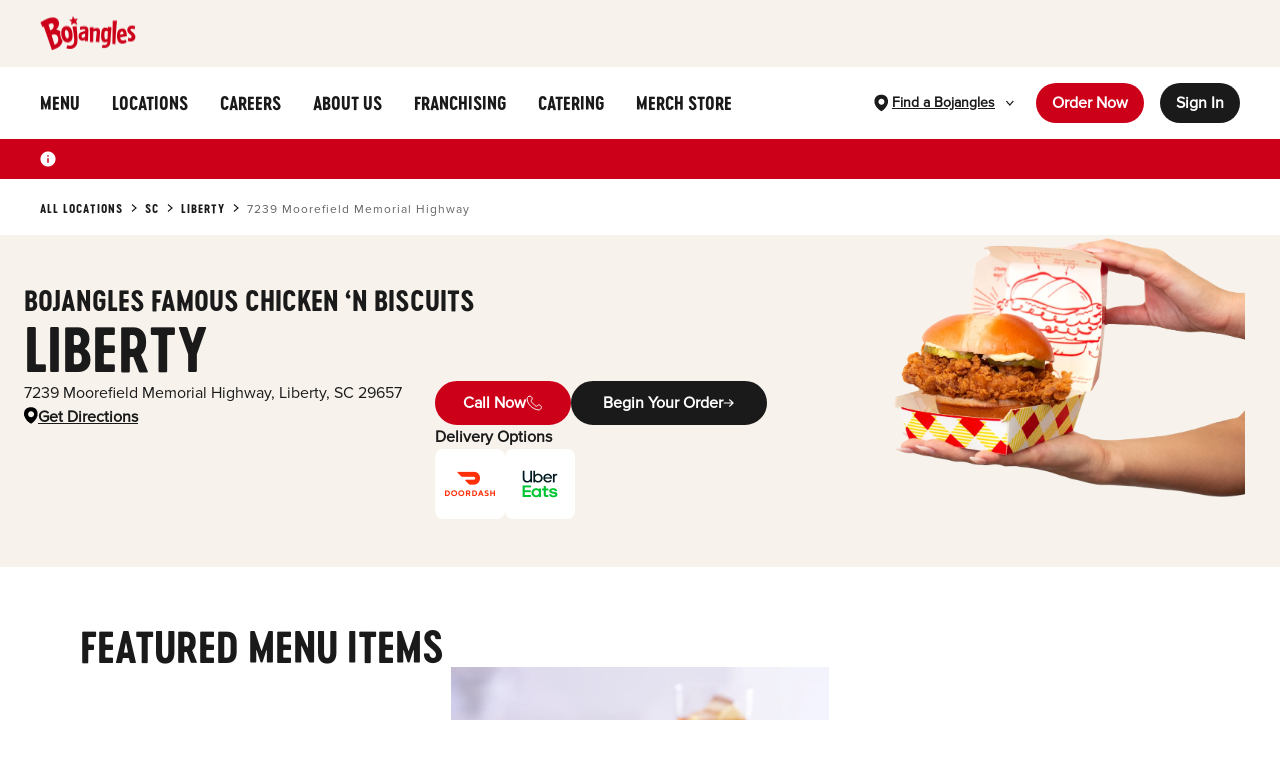

--- FILE ---
content_type: text/html; charset=utf-8
request_url: https://locations.bojangles.com/sc/liberty/7239-moorefield-memorial-highway.html
body_size: 17719
content:
<!DOCTYPE html><html lang="en"><head><link rel="stylesheet" href="/assets/static/useBreakpoints-BnOkmjKn.css"/>
<link rel="stylesheet" href="/assets/static/template-C4veEiJh.css"/><title>Bojangles at 7239 Moorefield Memorial Highway in Liberty, SC | Bojangles</title>
    <meta charset="UTF-8"/>
    <meta name="viewport" content="width=device-width, initial-scale=1, maximum-scale=5"/>
    <meta name="description" content="Visit your local Bojangles at 7239 Moorefield Memorial Highway in Liberty, SC to enjoy our Famous Chicken &#39;n Biscuits – our franchises serve up the best, fresh chicken, made-from-scratch biscuits and fixin&#39;s money can buy, in the friendly, comfortable atmosphere of our restaurants."/>
<meta property="og:title" content="Bojangles at 7239 Moorefield Memorial Highway in Liberty, SC | Bojangles"/>
<meta property="og:description" content="Visit your local Bojangles at 7239 Moorefield Memorial Highway in Liberty, SC to enjoy our Famous Chicken &#39;n Biscuits – our franchises serve up the best, fresh chicken, made-from-scratch biscuits and fixin&#39;s money can buy, in the friendly, comfortable atmosphere of our restaurants."/>
<meta name="keywords" content="Breakfast, Lunch, Dinner, Chicken, Biscuits, Catering"/>
<meta property="og:url" content="https://locations.bojangles.com/sc/liberty/7239-moorefield-memorial-highway.html"/>
<link rel="canonical" href="https://locations.bojangles.com/sc/liberty/7239-moorefield-memorial-highway.html"/>
<link rel="shortcut icon" type="image/ico" href="/assets/static/favicon-DUXhTa_A.ico"/>
<meta property="og:image" content="https://a.mktgcdn.com/p/eSOZdhuokAtI3xavHfSTfgUG57lTEwCKQfYiNNFL-PA/2697x2697.png"/>
<meta http-equiv="X-UA-Compatible" content="IE=edge"/>
<link rel="dns-prefetch" href="//www.yext-pixel.com"/>
<link rel="dns-prefetch" href="//a.cdnmktg.com"/>
<link rel="dns-prefetch" href="//a.mktgcdn.com"/>
<link rel="dns-prefetch" href="//dynl.mktgcdn.com"/>
<link rel="dns-prefetch" href="//dynm.mktgcdn.com"/>
<link rel="dns-prefetch" href="//www.google-analytics.com"/>
<meta name="format-detection" content="telephone=no"/>
<meta property="og:type" content="website"/>
<meta property="twitter:card" content="summary"/>
<meta name="geo.position" content="undefined,undefined"/>
<meta name="geo.placename" content="Liberty,South Carolina"/>
<meta name="geo.region" content="US-SC"/>
    <script>window.yextAnalyticsEnabled=false;window.enableYextAnalytics=()=>{window.yextAnalyticsEnabled=true}</script>
<script type="application/ld+json">
  {"@graph":[{"@context":"https://schema.org","@type":"FastFoodRestaurant","name":"Bojangles Liberty","address":{"@type":"PostalAddress","streetAddress":"7239 Moorefield Memorial Highway","addressLocality":"Liberty","addressRegion":"SC","postalCode":"29657","addressCountry":"US"},"openingHours":["Mo,Tu,We,Th,Fr,Sa 05:00-22:00","Su 06:00-22:00"],"image":{"image":{"height":2697,"url":"https://a.mktgcdn.com/p/eSOZdhuokAtI3xavHfSTfgUG57lTEwCKQfYiNNFL-PA/2697x2697.png","width":2697}},"description":"Since 1977, Bojangles has been serving boldly seasoned chicken, scratch-made biscuits, Legendary Iced Tea® and all the classic Southern fixin’s for breakfast, lunch and dinner. All your favorites are only a tap away with the Bojangles app, whether you’re craving chicken tenders, a chicken biscuit or a family meal with a whole lot of everything for everyone.","telephone":"+18643726669","url":"https://locations.bojangles.com/sc/liberty/7239-moorefield-memorial-highway.html","serviesCuisine":"hotdogs chicken_wings southern comfortfood","geo":{"@type":"GeoCoordinates","latitude":34.7757396,"longitude":-82.6715364},"location":{"@type":"Place","name":"Bojangles Liberty","hasMap":"https://locations.bojangles.com/sc/liberty/7239-moorefield-memorial-highway.html#map","address":{"@type":"PostalAddress","streetAddress":"7239 Moorefield Memorial Highway","addressLocality":"Liberty","postalCode":"29657","addressCountry":"US"},"geo":{"@type":"GeoCoordinates","latitude":34.7757396,"longitude":-82.6715364},"image":{"image":{"height":2697,"url":"https://a.mktgcdn.com/p/eSOZdhuokAtI3xavHfSTfgUG57lTEwCKQfYiNNFL-PA/2697x2697.png","width":2697}},"telephone":"+18643726669"},"menu":{"@type":"Menu","name":"Featured Menu Items","hasMenuSection":{"@type":"Menu Section","hasMenuItem":[{"@type":"MenuItem","name":"BO'S CHICKEN SANDWICH","description":"Order a Bo's Chicken Sandwich today and pair it with our Legendary Iced Tea!","url":"https://www.bojangles.com/order"},{"@type":"MenuItem","name":"THE BEST OF BOJANGLES","description":"The menu features the best of Bojangles including our Legendary Iced Tea.","url":"https://www.bojangles.com/order"}]}}},{"@context":"http://www.schema.org","@type":"FAQPage","mainEntity":[{"@type":"Question","name":"Does Bojangles 7239 Moorefield Memorial Highway have Online Ordering available?","acceptedAnswer":{"@type":"Answer","text":"You bet. Order ahead at Bojangles.com or in our app and get all your chicken, biscuits and fixins whenever you’re ready. Bojangles 7239 Moorefield Memorial Highway also offers curbside pickup and delivery, with additional delivery options through our local partners, DoorDash, Uber Eats, Postmates, Grub Hub and Google Ordering."}},{"@type":"Question","name":"Can I purchase a Gift Card at Bojangles 7239 Moorefield Memorial Highway?","acceptedAnswer":{"@type":"Answer","text":"Always. Just ask to purchase a gift card from one of our friendly team members next time you swing by Bojangles  7239 Moorefield Memorial Highway."}},{"@type":"Question","name":"Does Bojangles 7239 Moorefield Memorial Highway serve Breakfast?","acceptedAnswer":{"@type":"Answer","text":"Yep, breakfast is kinda our thing. There’s no better time to try our scratch-made biscuits than first thing—with your choice of sausage, ham, steak or our famous Cajun Chicken Filet. Add an order of Bo-Rounds and a freshly roasted cup of coffee to start your day just right."}},{"@type":"Question","name":"Where can I find offers for Bojangles 7239 Moorefield Memorial Highway?","acceptedAnswer":{"@type":"Answer","text":"Log in to your Bojangles account or download our app today to find exclusive offers you might be missing out on. <a href=\"https://apps.apple.com/us/app/bojangles-restaurant/id1564685788\">Click here to download on IOS</a> or <a href=\"https://play.google.com/store/apps/details?id=org.pleinair.bojanglesmobile&hl=en_US&gl=US&pli=1\">click here to download on your Android device.</a>"}},{"@type":"Question","name":"How can I become a part of the Bojangles Team at Bojangles  7239 Moorefield Memorial Highway?","acceptedAnswer":{"@type":"Answer","text":"We’d love to get to know you! <a href=\"https://www.bojangles.com/careers/\">Head over to our careers page</a> to apply to a store near you. Our door’s always open."}},{"@type":"Question","name":"Does Bojangles help the community?","acceptedAnswer":{"@type":"Answer","text":"We strive to serve our communities with more than just authentic Southern meals. The Bojangles Foundation supports literacy, military appreciation and strengthening our community in a number of ways. <a href=\"https://www.bojangles.com/foundation/\">Read more about our charitable endeavors here.</a>"}},{"@type":"Question","name":"How can I connect with Bojangles?","acceptedAnswer":{"@type":"Answer","text":"Have you followed us on social media yet? We would if we were you…\n<a href=\"https://www.facebook.com/Bojangles/\">Facebook</a>,\n<a href=\"https://twitter.com/Bojangles\">Twitter</a>,\n<a href=\"https://www.instagram.com/bojangles/\">Instagram</a>."}},{"@type":"Question","name":"Where can I find information about the allergens and nutrition?","acceptedAnswer":{"@type":"Answer","text":"You can find our nutrition guide <a href=\"https://www.bojangles.com/menu/nutrition/\">right here.</a>"}},{"@type":"Question","name":"Can I use promotions and coupons on online orders?","acceptedAnswer":{"@type":"Answer","text":"Not online, but we’ve got something even better: Download Bojangles app to find exclusive offers, skip the line and schedule your order for pickup or delivery where available."}},{"@type":"Question","name":"If there is an issue with my online order, who do I contact?","acceptedAnswer":{"@type":"Answer","text":"We hate to hear it. Please reach out to DeliverySupport@Bojangles.com for assistance."}}]},{"@context":"http://www.schema.org","@type":"BreadcrumbList","itemListElement":[{"@type":"ListItem","name":"All Locations","position":1,"item":{"@type":"Thing","@id":"../../index.html"}},{"@type":"ListItem","name":"SC","position":2,"item":{"@type":"Thing","@id":"../../sc.html"}},{"@type":"ListItem","name":"Liberty","position":3,"item":{"@type":"Thing","@id":"../../sc/liberty.html"}},{"@type":"ListItem","name":"7239 Moorefield Memorial Highway","position":4,"item":{"@type":"Thing","@id":"../../"}}]}]}
  </script>
<script id="yext-entity-data" data-entity-id="8842302"></script>
<link rel="preload" href="https://www.google-analytics.com/analytics.js" as="script"/>
    <!-- Google Tag Manager -->
    <script>(function(w,d,s,l,i){w[l]=w[l]||[];w[l].push({'gtm.start':
    new Date().getTime(),event:'gtm.js'});var f=d.getElementsByTagName(s)[0],
    j=d.createElement(s),dl=l!='dataLayer'?'&l='+l:'';j.async=true;j.src=
    'https://www.googletagmanager.com/gtm.js?id='+i+dl;f.parentNode.insertBefore(j,f);
    })(window,document,'script','dataLayer','GTM-PCH7W72');</script>
    <!-- End Google Tag Manager --><script type="module">
        const componentURL = new URL("/assets/client/entity.1sZDTt9b.js", import.meta.url)
        const component = await import(componentURL);

        const renderURL = new URL("/assets/render/_client.ZO7eqx9x.js", import.meta.url)
        const render = await import(renderURL);

        render.render(
        {
            Page: component.default,
            pageProps: JSON.parse(decodeURIComponent("%7B%22document%22%3A%7B%22__%22%3A%7B%22entityPageSet%22%3A%7B%7D%2C%22name%22%3A%22entity%22%7D%2C%22_env%22%3A%7B%7D%2C%22_schema%22%3A%7B%22%40context%22%3A%22https%3A%2F%2Fschema.org%22%2C%22%40type%22%3A%22Thing%22%2C%22description%22%3A%22Since%201977%2C%20Bojangles%20has%20been%20serving%20boldly%20seasoned%20chicken%2C%20scratch-made%20biscuits%2C%20Legendary%20Iced%20Tea%C2%AE%20and%20all%20the%20classic%20Southern%20fixin%E2%80%99s%20for%20breakfast%2C%20lunch%20and%20dinner.%20All%20your%20favorites%20are%20only%20a%20tap%20away%20with%20the%20Bojangles%20app%2C%20whether%20you%E2%80%99re%20craving%20chicken%20tenders%2C%20a%20chicken%20biscuit%20or%20a%20family%20meal%20with%20a%20whole%20lot%20of%20everything%20for%20everyone.%22%2C%22name%22%3A%22Bojangles%22%2C%22url%22%3A%22locations.bojangles.com%2Fsc%2Fliberty%2F7239-moorefield-memorial-highway.html%22%7D%2C%22_site%22%3A%7B%22c_aboutUs%22%3A%7B%22label%22%3A%22ABOUT%20US%22%2C%22link%22%3A%22https%3A%2F%2Fwww.bojangles.com%2Fabout%22%2C%22linkType%22%3A%22URL%22%7D%2C%22c_aboutUsFooter%22%3A%7B%22label%22%3A%22About%20Us%22%2C%22link%22%3A%22https%3A%2F%2Fwww.bojangles.com%2Fabout%22%2C%22linkType%22%3A%22URL%22%7D%2C%22c_careers%22%3A%7B%22label%22%3A%22CAREERS%22%2C%22link%22%3A%22https%3A%2F%2Fwww.bojangles.com%2Fcareers%22%2C%22linkType%22%3A%22URL%22%7D%2C%22c_careersFooter%22%3A%7B%22label%22%3A%22Careers%22%2C%22link%22%3A%22https%3A%2F%2Fwww.bojangles.com%2Fcareers%22%2C%22linkType%22%3A%22URL%22%7D%2C%22c_catering%22%3A%7B%22label%22%3A%22CATERING%22%2C%22link%22%3A%22https%3A%2F%2Fcatering.bojangles.com%2F%22%2C%22linkType%22%3A%22URL%22%7D%2C%22c_cateringFooter%22%3A%7B%22label%22%3A%22Catering%22%2C%22link%22%3A%22https%3A%2F%2Fwww.bojangles.com%2Fcatering%22%2C%22linkType%22%3A%22URL%22%7D%2C%22c_community%22%3A%7B%22label%22%3A%22Community%22%2C%22link%22%3A%22https%3A%2F%2Fwww.bojangles.com%2Fcommunity-relations%22%2C%22linkType%22%3A%22URL%22%7D%2C%22c_contactUsFooter%22%3A%7B%22label%22%3A%22Contact%20Us%22%2C%22link%22%3A%22https%3A%2F%2Fwww.bojangles.com%2Fcontact%22%2C%22linkType%22%3A%22URL%22%7D%2C%22c_fBFooter%22%3A%7B%22label%22%3A%22FB%22%2C%22link%22%3A%22https%3A%2F%2Fwww.facebook.com%2FBojangles%2F%22%2C%22linkType%22%3A%22URL%22%7D%2C%22c_footerNote%22%3A%22%C2%A9%202026%20Bojangles%20OpCo%2C%20LLC.%20All%20rights%20reserved.%22%2C%22c_foundation%22%3A%7B%22label%22%3A%22Foundation%22%2C%22link%22%3A%22https%3A%2F%2Fwww.bojangles.com%2Ffoundation%22%2C%22linkType%22%3A%22URL%22%7D%2C%22c_franchising%22%3A%7B%22label%22%3A%22FRANCHISING%22%2C%22link%22%3A%22https%3A%2F%2Fbojanglesfranchising.com%2F%22%2C%22linkType%22%3A%22URL%22%7D%2C%22c_giftCard%22%3A%7B%22label%22%3A%22Gift%20Cards%22%2C%22link%22%3A%22https%3A%2F%2Fwww.bojangles.com%2Fgift%22%2C%22linkType%22%3A%22URL%22%7D%2C%22c_headerLogo%22%3A%7B%22height%22%3A33%2C%22url%22%3A%22https%3A%2F%2Fa.mktgcdn.com%2Fp%2FNJhWH682CkN_QKaGvQ214L0jmKrjgpWcuBLNbitsoco%2F96x33.png%22%2C%22width%22%3A96%7D%2C%22c_instaFooter%22%3A%7B%22label%22%3A%22Instagram%22%2C%22link%22%3A%22https%3A%2F%2Fwww.instagram.com%2Fbojangles%2F%22%2C%22linkType%22%3A%22URL%22%7D%2C%22c_linkedInFooter%22%3A%7B%22label%22%3A%22LinkedIn%22%2C%22link%22%3A%22https%3A%2F%2Flinkedin.com%2Fcompany%2Fbojangles%22%2C%22linkType%22%3A%22URL%22%7D%2C%22c_locations%22%3A%7B%22label%22%3A%22LOCATIONS%22%2C%22link%22%3A%22https%3A%2F%2Fwww.bojangles.com%2Flocations%22%2C%22linkType%22%3A%22URL%22%7D%2C%22c_locationsFooter%22%3A%7B%22label%22%3A%22Locations%22%2C%22link%22%3A%22https%3A%2F%2Fwww.bojangles.com%2Flocations%22%2C%22linkType%22%3A%22URL%22%7D%2C%22c_menu%22%3A%7B%22label%22%3A%22MENU%22%2C%22link%22%3A%22https%3A%2F%2Fwww.bojangles.com%2Fmenu%22%2C%22linkType%22%3A%22URL%22%7D%2C%22c_menuFooter%22%3A%7B%22label%22%3A%22Menu%22%2C%22link%22%3A%22https%3A%2F%2Fwww.bojangles.com%2Fmenu%22%2C%22linkType%22%3A%22URL%22%7D%2C%22c_merchStore%22%3A%7B%22label%22%3A%22MERCH%20STORE%22%2C%22link%22%3A%22https%3A%2F%2Fstore.bojangles.com%2F%22%2C%22linkType%22%3A%22URL%22%7D%2C%22c_merchStoreFooter%22%3A%7B%22label%22%3A%22Merch%20Store%22%2C%22link%22%3A%22https%3A%2F%2Fstore.bojangles.com%2F%22%2C%22linkType%22%3A%22URL%22%7D%2C%22c_news%22%3A%7B%22label%22%3A%22News%22%2C%22link%22%3A%22https%3A%2F%2Fwww.bojangles.com%2Fnews-and-community%22%2C%22linkType%22%3A%22URL%22%7D%2C%22c_nutrition%22%3A%7B%22label%22%3A%22Nutrition%22%2C%22link%22%3A%22https%3A%2F%2Fwww.bojangles.com%2Fmenu%2Fnutrition%22%2C%22linkType%22%3A%22URL%22%7D%2C%22c_orderNow%22%3A%7B%22label%22%3A%22Order%20Now%22%2C%22link%22%3A%22http%3A%2F%2Fbojangles.com%2Flocations%22%2C%22linkType%22%3A%22URL%22%7D%2C%22c_privacyPolicyFooter%22%3A%7B%22label%22%3A%22Privacy%20Policy%22%2C%22link%22%3A%22https%3A%2F%2Fwww.bojangles.com%2Fprivacy-policy%22%2C%22linkType%22%3A%22URL%22%7D%2C%22c_searchPage%22%3A%5B%7B%22slug%22%3A%22search.html%22%7D%5D%2C%22c_signIn%22%3A%7B%22label%22%3A%22Sign%20In%22%2C%22link%22%3A%22https%3A%2F%2Fwww.bojangles.com%2Faccount%2Flogin%22%2C%22linkType%22%3A%22URL%22%7D%2C%22c_termsFooter%22%3A%7B%22label%22%3A%22Terms%20of%20Use%22%2C%22link%22%3A%22https%3A%2F%2Fwww.bojangles.com%2Fterms-of-use%22%2C%22linkType%22%3A%22URL%22%7D%2C%22c_tiktokFooter%22%3A%7B%22label%22%3A%22TikTok%22%2C%22link%22%3A%22https%3A%2F%2Fwww.tiktok.com%2F%40bojangles%22%2C%22linkType%22%3A%22URL%22%7D%2C%22c_xFooter%22%3A%7B%22label%22%3A%22X%22%2C%22link%22%3A%22https%3A%2F%2Ftwitter.com%2FBojangles%22%2C%22linkType%22%3A%22URL%22%7D%2C%22c_youTubeFooter%22%3A%7B%22label%22%3A%22YouTube%22%2C%22link%22%3A%22https%3A%2F%2Fwww.youtube.com%2FItsBoTime%22%2C%22linkType%22%3A%22URL%22%7D%2C%22id%22%3A%22site-entity%22%2C%22meta%22%3A%7B%22entityType%22%3A%7B%22id%22%3A%22ce_site%22%2C%22uid%22%3A145026%7D%2C%22locale%22%3A%22en%22%7D%2C%22uid%22%3A1084494734%7D%2C%22_yext%22%3A%7B%22contentDeliveryAPIDomain%22%3A%22https%3A%2F%2Fcdn.yextapis.com%22%2C%22managementAPIDomain%22%3A%22https%3A%2F%2Fapi.yext.com%22%2C%22platformDomain%22%3A%22https%3A%2F%2Fwww.yext.com%22%7D%2C%22address%22%3A%7B%22city%22%3A%22Liberty%22%2C%22countryCode%22%3A%22US%22%2C%22line1%22%3A%227239%20Moorefield%20Memorial%20Highway%22%2C%22localizedCountryName%22%3A%22United%20States%22%2C%22localizedRegionName%22%3A%22South%20Carolina%22%2C%22postalCode%22%3A%2229657%22%2C%22region%22%3A%22SC%22%7D%2C%22businessId%22%3A770291%2C%22c_aboutImage%22%3A%7B%22image%22%3A%7B%22alternateText%22%3A%22image%20of%20Bojangles%20menu%20items%22%2C%22height%22%3A710%2C%22url%22%3A%22https%3A%2F%2Fa.mktgcdn.com%2Fp%2FFg8rekwMsTjPtFGOQJpmA_kpr8rBX9NcN1EsRxYDIl8%2F663x710.png%22%2C%22width%22%3A663%7D%7D%2C%22c_answer1%22%3A%22You%20bet.%20Order%20ahead%20at%20Bojangles.com%20or%20in%20our%20app%20and%20get%20all%20your%20chicken%2C%20biscuits%20and%20fixins%20whenever%20you%E2%80%99re%20ready.%20Bojangles%207239%20Moorefield%20Memorial%20Highway%20also%20offers%20curbside%20pickup%20and%20delivery%2C%20with%20additional%20delivery%20options%20through%20our%20local%20partners%2C%20DoorDash%2C%20Uber%20Eats%2C%20Postmates%2C%20Grub%20Hub%20and%20Google%20Ordering.%22%2C%22c_answer10%22%3A%22We%20hate%20to%20hear%20it.%20Please%20reach%20out%20to%20DeliverySupport%40Bojangles.com%20for%20assistance.%22%2C%22c_answer2%22%3A%22Always.%20Just%20ask%20to%20purchase%20a%20gift%20card%20from%20one%20of%20our%20friendly%20team%20members%20next%20time%20you%20swing%20by%20Bojangles%20%207239%20Moorefield%20Memorial%20Highway.%22%2C%22c_answer3%22%3A%22Yep%2C%20breakfast%20is%20kinda%20our%20thing.%20There%E2%80%99s%20no%20better%20time%20to%20try%20our%20scratch-made%20biscuits%20than%20first%20thing%E2%80%94with%20your%20choice%20of%20sausage%2C%20ham%2C%20steak%20or%20our%20famous%20Cajun%20Chicken%20Filet.%20Add%20an%20order%20of%20Bo-Rounds%20and%20a%20freshly%20roasted%20cup%20of%20coffee%20to%20start%20your%20day%20just%20right.%22%2C%22c_answer4%22%3A%22Log%20in%20to%20your%20Bojangles%20account%20or%20download%20our%20app%20today%20to%20find%20exclusive%20offers%20you%20might%20be%20missing%20out%20on.%20%3Ca%20href%3D%5C%22https%3A%2F%2Fapps.apple.com%2Fus%2Fapp%2Fbojangles-restaurant%2Fid1564685788%5C%22%3EClick%20here%20to%20download%20on%20IOS%3C%2Fa%3E%20or%20%3Ca%20href%3D%5C%22https%3A%2F%2Fplay.google.com%2Fstore%2Fapps%2Fdetails%3Fid%3Dorg.pleinair.bojanglesmobile%26hl%3Den_US%26gl%3DUS%26pli%3D1%5C%22%3Eclick%20here%20to%20download%20on%20your%20Android%20device.%3C%2Fa%3E%22%2C%22c_answer5%22%3A%22We%E2%80%99d%20love%20to%20get%20to%20know%20you!%20%3Ca%20href%3D%5C%22https%3A%2F%2Fwww.bojangles.com%2Fcareers%2F%5C%22%3EHead%20over%20to%20our%20careers%20page%3C%2Fa%3E%20to%20apply%20to%20a%20store%20near%20you.%20Our%20door%E2%80%99s%20always%20open.%22%2C%22c_answer6%22%3A%22We%20strive%20to%20serve%20our%20communities%20with%20more%20than%20just%20authentic%20Southern%20meals.%20The%20Bojangles%20Foundation%20supports%20literacy%2C%20military%20appreciation%20and%20strengthening%20our%20community%20in%20a%20number%20of%20ways.%20%3Ca%20href%3D%5C%22https%3A%2F%2Fwww.bojangles.com%2Ffoundation%2F%5C%22%3ERead%20more%20about%20our%20charitable%20endeavors%20here.%3C%2Fa%3E%22%2C%22c_answer7%22%3A%22Have%20you%20followed%20us%20on%20social%20media%20yet%3F%20We%20would%20if%20we%20were%20you%E2%80%A6%5Cn%3Ca%20href%3D%5C%22https%3A%2F%2Fwww.facebook.com%2FBojangles%2F%5C%22%3EFacebook%3C%2Fa%3E%2C%5Cn%3Ca%20href%3D%5C%22https%3A%2F%2Ftwitter.com%2FBojangles%5C%22%3ETwitter%3C%2Fa%3E%2C%5Cn%3Ca%20href%3D%5C%22https%3A%2F%2Fwww.instagram.com%2Fbojangles%2F%5C%22%3EInstagram%3C%2Fa%3E.%22%2C%22c_answer8%22%3A%22You%20can%20find%20our%20nutrition%20guide%20%3Ca%20href%3D%5C%22https%3A%2F%2Fwww.bojangles.com%2Fmenu%2Fnutrition%2F%5C%22%3Eright%20here.%3C%2Fa%3E%22%2C%22c_answer9%22%3A%22Not%20online%2C%20but%20we%E2%80%99ve%20got%20something%20even%20better%3A%20Download%20Bojangles%20app%20to%20find%20exclusive%20offers%2C%20skip%20the%20line%20and%20schedule%20your%20order%20for%20pickup%20or%20delivery%20where%20available.%22%2C%22c_cateringSection%22%3A%5B%7B%22clickthroughUrl%22%3A%22https%3A%2F%2Fcatering.bojangles.com%2F%22%2C%22description%22%3A%22Get%20Bojangles%20Catered!%22%2C%22details%22%3A%22Celebrate%20any%20occasion%20with%20Bojangles%20Legendary%20Sweet%20Tea%2C%20made-from-scratch%20biscuits%2C%20and%20enough%20chicken%20to%20feed%20all%20your%20hungry%20guests!%22%2C%22image%22%3A%7B%22height%22%3A1000%2C%22url%22%3A%22https%3A%2F%2Fa.mktgcdn.com%2Fp%2FlAIqvsSWKzoMwSs3xosRPieB7bWzoMVrrk8qUq3skUU%2F1500x1000.jpg%22%2C%22width%22%3A1500%7D%7D%5D%2C%22c_doorDashCTA%22%3A%22http%3A%2F%2Fwww.doordash.com%2Fstore%2F916184%22%2C%22c_featuredMenuOrderNow%22%3A%7B%22label%22%3A%22ORDER%20NOW%22%2C%22link%22%3A%22https%3A%2F%2Fwww.bojangles.com%2Flocations%22%2C%22linkType%22%3A%22OTHER%22%7D%2C%22c_featuredMenuSection%22%3A%5B%7B%22clickthroughUrl%22%3A%22https%3A%2F%2Fwww.bojangles.com%2Forder%22%2C%22description%22%3A%22BO'S%20CHICKEN%20SANDWICH%22%2C%22details%22%3A%22Order%20a%20Bo's%20Chicken%20Sandwich%20today%20and%20pair%20it%20with%20our%20Legendary%20Iced%20Tea!%22%2C%22image%22%3A%7B%22height%22%3A1365%2C%22url%22%3A%22https%3A%2F%2Fa.mktgcdn.com%2Fp%2FGQonsa2DrW2zzZv8KGxkO2V8H1OrCE29fw57xYP8YFE%2F2048x1365.png%22%2C%22width%22%3A2048%7D%7D%2C%7B%22clickthroughUrl%22%3A%22https%3A%2F%2Fwww.bojangles.com%2Forder%22%2C%22description%22%3A%22THE%20BEST%20OF%20BOJANGLES%22%2C%22details%22%3A%22The%20menu%20features%20the%20best%20of%20Bojangles%20including%20our%20Legendary%20Iced%20Tea.%22%2C%22image%22%3A%7B%22height%22%3A321%2C%22url%22%3A%22https%3A%2F%2Fa.mktgcdn.com%2Fp%2Fsc8lxD3F7Zyrdx07eTUIzm4K_j3p1b3BJdFzU6XXHwQ%2F452x321.png%22%2C%22width%22%3A452%7D%7D%5D%2C%22c_featuredMenuSeeFullMenu%22%3A%7B%22label%22%3A%22SEE%20FULL%20MENU%22%2C%22link%22%3A%22https%3A%2F%2Fwww.bojangles.com%2Flocations%22%2C%22linkType%22%3A%22OTHER%22%7D%2C%22c_geomodifier%22%3A%22Liberty%22%2C%22c_heroBanner%22%3A%7B%22image%22%3A%7B%22height%22%3A1365%2C%22url%22%3A%22http%3A%2F%2Fa.mktgcdn.com%2Fp%2FNYjb-0ZweoLq-J5R4RKJIi2HJxhHUY5UOQJSds9AlO0%2F2048x1365.jpg%22%2C%22width%22%3A2048%7D%7D%2C%22c_locationPageImage%22%3A%7B%22height%22%3A2023%2C%22url%22%3A%22https%3A%2F%2Fa.mktgcdn.com%2Fp%2FRyfd1Ose5XnLgu4F8Sdo8QnnUYbK7TEdJGpZspE-hZs%2F2663x2023.png%22%2C%22width%22%3A2663%7D%2C%22c_pagesBusinessDescription%22%3A%22Since%201977%2C%20Bojangles%20has%20been%20serving%20customers%20our%20perfectly%20seasoned%20chicken%2C%20made-from-scratch%20biscuits%2C%20signature%20fixin's%2C%20and%20Legendary%20Iced%20Tea.%20Our%20biscuits%20are%20carefully%20prepared%20by%20our%20Master%20Biscuit%20Makers%20at%20Bojangles%E2%80%99%20of%20Liberty%20and%20served%20hot%20and%20fresh%20all%20day%20every%20day.%20Bojangles%20flavorful%2C%20one-of-a-kind%20food%20is%20sure%20to%20keep%20you%20coming%20back%20for%20more.%20Whether%20it%E2%80%99s%20breakfast%2C%20lunch%2C%20or%20dinnertime%2C%20we%E2%80%99ve%20got%20exactly%20what%20you%E2%80%99re%20craving.%20You%E2%80%99ll%20be%20shouting%20%E2%80%9CIt's%20Bo%20Time!%E2%80%9D%20in%20no%20time.%22%2C%22c_promotion1%22%3A%5B%7B%22clickthroughUrl%22%3A%22https%3A%2F%2Fwww.bojangles.com%2Fcareers%2F%22%2C%22description%22%3A%22POSITIONS%20AVAILABLE!%22%2C%22details%22%3A%22Looking%20for%20a%20job%20or%20a%20career%20with%20this%20location%2C%20which%20is%20independently%20owned%20and%20operated%20by%20a%20Bojangles'%20Franchisee%3F%20Click%20here%20to%20apply%20on%20their%20application%20webpage!%22%2C%22image%22%3A%7B%22alternateText%22%3A%22Bojangles%20Careers%22%2C%22height%22%3A600%2C%22url%22%3A%22https%3A%2F%2Fa.mktgcdn.com%2Fp%2F4BBIeGcFbK89gKRhkNXtRXiNd_G8-kK5QKuIpr6W_eI%2F1500x600.png%22%2C%22width%22%3A1500%7D%7D%5D%2C%22c_promotion1CTAText%22%3A%22Join%20Now%22%2C%22c_promotion2%22%3A%5B%7B%22clickthroughUrl%22%3A%22http%3A%2F%2FBojangles.com%2Fapp%22%2C%22description%22%3A%22DOWNLOAD%20OUR%20APP%22%2C%22details%22%3A%22When%20cravings%20call%2C%20make%20sure%20Bo%E2%80%99s%20on%20your%20phone.%5CnDownload%20the%20app%20for%20the%20Southern%20flavors%20you%20love%2C%20right%20when%20and%5Cnwhere%20you%20want%20them.%20Because%20ordering%20chicken%20%E2%80%98n%20biscuits%20shouldn%E2%80%99t%5Cnever%20be%20a%20bother.%20It%E2%80%99s%20never%20been%20easier%20to%20make%20it%20Bo%20time.%22%2C%22image%22%3A%7B%22height%22%3A600%2C%22url%22%3A%22https%3A%2F%2Fa.mktgcdn.com%2Fp%2F61bHxB0jD8IpOWFrPfzn8jmO0bGsPEqh9a4cEscPj1s%2F1500x600.png%22%2C%22width%22%3A1500%7D%7D%5D%2C%22c_promotion2CTAText%22%3A%22Learn%20More%22%2C%22c_promotionalContentBannerTextrtf%22%3A%7B%22json%22%3A%7B%22root%22%3A%7B%22children%22%3A%5B%7B%22children%22%3A%5B%7B%22detail%22%3A0%2C%22format%22%3A0%2C%22mode%22%3A%22normal%22%2C%22style%22%3A%22%22%2C%22text%22%3A%22Download%20the%20Bojangles%20App%20For%20Exclusive%20Offers%20%22%2C%22type%22%3A%22text%22%2C%22version%22%3A1%7D%2C%7B%22children%22%3A%5B%7B%22detail%22%3A0%2C%22format%22%3A0%2C%22mode%22%3A%22normal%22%2C%22style%22%3A%22%22%2C%22text%22%3A%22Download%20Now%22%2C%22type%22%3A%22text%22%2C%22version%22%3A1%7D%5D%2C%22direction%22%3A%22ltr%22%2C%22format%22%3A%22%22%2C%22indent%22%3A0%2C%22rel%22%3A%22noopener%22%2C%22type%22%3A%22link%22%2C%22url%22%3A%22https%3A%2F%2Fwww.bojangles.com%2Fapp%2F%3Fshortlink%3Dj58ejh0y%26pid%3Dmy_media_source%26source_caller%3Dui%22%2C%22version%22%3A1%7D%2C%7B%22detail%22%3A0%2C%22format%22%3A0%2C%22mode%22%3A%22normal%22%2C%22style%22%3A%22%22%2C%22text%22%3A%22!%22%2C%22type%22%3A%22text%22%2C%22version%22%3A1%7D%5D%2C%22direction%22%3A%22ltr%22%2C%22format%22%3A%22%22%2C%22indent%22%3A0%2C%22type%22%3A%22paragraph%22%2C%22version%22%3A1%7D%5D%2C%22direction%22%3A%22ltr%22%2C%22format%22%3A%22%22%2C%22indent%22%3A0%2C%22type%22%3A%22root%22%2C%22version%22%3A1%7D%7D%7D%2C%22c_question1%22%3A%22Does%20Bojangles%207239%20Moorefield%20Memorial%20Highway%20have%20Online%20Ordering%20available%3F%22%2C%22c_question10%22%3A%22If%20there%20is%20an%20issue%20with%20my%20online%20order%2C%20who%20do%20I%20contact%3F%22%2C%22c_question2%22%3A%22Can%20I%20purchase%20a%20Gift%20Card%20at%20Bojangles%207239%20Moorefield%20Memorial%20Highway%3F%22%2C%22c_question3%22%3A%22Does%20Bojangles%207239%20Moorefield%20Memorial%20Highway%20serve%20Breakfast%3F%22%2C%22c_question4%22%3A%22Where%20can%20I%20find%20offers%20for%20Bojangles%207239%20Moorefield%20Memorial%20Highway%3F%22%2C%22c_question5%22%3A%22How%20can%20I%20become%20a%20part%20of%20the%20Bojangles%20Team%20at%20Bojangles%20%207239%20Moorefield%20Memorial%20Highway%3F%22%2C%22c_question6%22%3A%22Does%20Bojangles%20help%20the%20community%3F%22%2C%22c_question7%22%3A%22How%20can%20I%20connect%20with%20Bojangles%3F%22%2C%22c_question8%22%3A%22Where%20can%20I%20find%20information%20about%20the%20allergens%20and%20nutrition%3F%22%2C%22c_question9%22%3A%22Can%20I%20use%20promotions%20and%20coupons%20on%20online%20orders%3F%22%2C%22c_uberEatsCTA%22%3A%22http%3A%2F%2Fwww.ubereats.com%2Fstore%2Fbojangles-famous-chicken-%2526-biscuits-1289-7239-moorefield-memorial-highway%2FpYlrH_SpTwC12UhmBdxS0Q%2F%22%2C%22description%22%3A%22Since%201977%2C%20Bojangles%20has%20been%20serving%20boldly%20seasoned%20chicken%2C%20scratch-made%20biscuits%2C%20Legendary%20Iced%20Tea%C2%AE%20and%20all%20the%20classic%20Southern%20fixin%E2%80%99s%20for%20breakfast%2C%20lunch%20and%20dinner.%20All%20your%20favorites%20are%20only%20a%20tap%20away%20with%20the%20Bojangles%20app%2C%20whether%20you%E2%80%99re%20craving%20chicken%20tenders%2C%20a%20chicken%20biscuit%20or%20a%20family%20meal%20with%20a%20whole%20lot%20of%20everything%20for%20everyone.%22%2C%22dm_directoryParents_bojanglesdirectory%22%3A%5B%7B%22name%22%3A%22Bojangles%20Directory%22%2C%22slug%22%3A%22index.html%22%7D%2C%7B%22c_breadcrumbName%22%3A%22SC%22%2C%22name%22%3A%22South%20Carolina%22%2C%22slug%22%3A%22sc.html%22%7D%2C%7B%22c_breadcrumbName%22%3A%22Liberty%22%2C%22name%22%3A%22Liberty%22%2C%22slug%22%3A%22sc%2Fliberty.html%22%7D%5D%2C%22googlePlaceId%22%3A%22ChIJoW-VFbVFWIgRnur7qb2B5GA%22%2C%22hours%22%3A%7B%22friday%22%3A%7B%22openIntervals%22%3A%5B%7B%22end%22%3A%2222%3A00%22%2C%22start%22%3A%2205%3A00%22%7D%5D%7D%2C%22monday%22%3A%7B%22openIntervals%22%3A%5B%7B%22end%22%3A%2222%3A00%22%2C%22start%22%3A%2205%3A00%22%7D%5D%7D%2C%22saturday%22%3A%7B%22openIntervals%22%3A%5B%7B%22end%22%3A%2222%3A00%22%2C%22start%22%3A%2205%3A00%22%7D%5D%7D%2C%22sunday%22%3A%7B%22openIntervals%22%3A%5B%7B%22end%22%3A%2222%3A00%22%2C%22start%22%3A%2206%3A00%22%7D%5D%7D%2C%22thursday%22%3A%7B%22openIntervals%22%3A%5B%7B%22end%22%3A%2222%3A00%22%2C%22start%22%3A%2205%3A00%22%7D%5D%7D%2C%22tuesday%22%3A%7B%22openIntervals%22%3A%5B%7B%22end%22%3A%2222%3A00%22%2C%22start%22%3A%2205%3A00%22%7D%5D%7D%2C%22wednesday%22%3A%7B%22openIntervals%22%3A%5B%7B%22end%22%3A%2222%3A00%22%2C%22start%22%3A%2205%3A00%22%7D%5D%7D%7D%2C%22id%22%3A%221289%22%2C%22keywords%22%3A%5B%22Breakfast%22%2C%22Lunch%22%2C%22Dinner%22%2C%22Chicken%22%2C%22Biscuits%22%2C%22Catering%22%5D%2C%22locale%22%3A%22en%22%2C%22logo%22%3A%7B%22image%22%3A%7B%22height%22%3A2697%2C%22url%22%3A%22https%3A%2F%2Fa.mktgcdn.com%2Fp%2FeSOZdhuokAtI3xavHfSTfgUG57lTEwCKQfYiNNFL-PA%2F2697x2697.png%22%2C%22width%22%3A2697%7D%7D%2C%22mainPhone%22%3A%22%2B18643726669%22%2C%22meta%22%3A%7B%22entityType%22%3A%7B%22id%22%3A%22location%22%2C%22uid%22%3A0%7D%2C%22locale%22%3A%22en%22%7D%2C%22name%22%3A%22Bojangles%22%2C%22photoGallery%22%3A%5B%7B%22image%22%3A%7B%22height%22%3A4800%2C%22url%22%3A%22http%3A%2F%2Fa.mktgcdn.com%2Fp%2FooQjpMk3DacOiexJpP62iuDKM_JpCXZF_mc2ma-igNI%2F7200x4800.jpg%22%2C%22width%22%3A7200%7D%7D%2C%7B%22image%22%3A%7B%22height%22%3A4800%2C%22url%22%3A%22http%3A%2F%2Fa.mktgcdn.com%2Fp%2FMAJ2YkBjnyIUT0Jlbp3ZKixTPk-U7VvGNTBaQTTa4bo%2F7200x4800.jpg%22%2C%22width%22%3A7200%7D%7D%2C%7B%22image%22%3A%7B%22height%22%3A4800%2C%22url%22%3A%22http%3A%2F%2Fa.mktgcdn.com%2Fp%2FyyatkVxpr9weJmeKCOmBP_GIKNfEoNVDr6pydyVUcRI%2F7200x4800.jpg%22%2C%22width%22%3A7200%7D%7D%2C%7B%22image%22%3A%7B%22height%22%3A4800%2C%22url%22%3A%22http%3A%2F%2Fa.mktgcdn.com%2Fp%2FxpwmwXD_xA5OyajMeSlpRObcueDsHJuNUbJT9WGsnOs%2F3200x4800.jpg%22%2C%22width%22%3A3200%7D%7D%5D%2C%22ref_listings%22%3A%5B%7B%22listingUrl%22%3A%22http%3A%2F%2Fwww.bing.com%2Fmaps%3Fss%3Dypid.YN15608FB9BF1E86FD%26amp%3Bamp%3Bmkt%3Den-US%22%2C%22publisher%22%3A%22BING%22%7D%2C%7B%22listingUrl%22%3A%22https%3A%2F%2Fwww.facebook.com%2F169538867138195%22%2C%22publisher%22%3A%22FACEBOOK%22%7D%2C%7B%22listingUrl%22%3A%22https%3A%2F%2Fmaps.google.com%2Fmaps%3Fcid%3D6981847973931772574%22%2C%22publisher%22%3A%22GOOGLEMYBUSINESS%22%7D%2C%7B%22listingUrl%22%3A%22http%3A%2F%2Fwww.yelp.com%2Fbiz%2FaKyaF5dtMEyX_HHVUYfeSw%22%2C%22publisher%22%3A%22YELPKNOWLEDGE%22%7D%5D%2C%22siteDomain%22%3A%22locations.bojangles.com%22%2C%22siteId%22%3A150731%2C%22siteInternalHostName%22%3A%22locations.bojangles.com%22%2C%22slug%22%3A%22sc%2Fliberty%2F7239-moorefield-memorial-highway.html%22%2C%22timezone%22%3A%22America%2FNew_York%22%2C%22uid%22%3A8842302%2C%22yextDisplayCoordinate%22%3A%7B%22latitude%22%3A34.7757396%2C%22longitude%22%3A-82.6715364%7D%2C%22t_mainPhone%22%3A%7B%22label%22%3A%22(864)%20372-6669%22%2C%22href%22%3A%22tel%3A%2B18643726669%22%2C%22raw%22%3A%22%2B18643726669%22%7D%2C%22customBreadCrumbs%22%3A%5B%7B%22slug%22%3A%22index.html%22%2C%22name%22%3A%22All%20Locations%22%7D%2C%7B%22slug%22%3A%22sc.html%22%2C%22name%22%3A%22SC%22%7D%2C%7B%22slug%22%3A%22sc%2Fliberty.html%22%2C%22name%22%3A%22Liberty%22%7D%2C%7B%22name%22%3A%227239%20Moorefield%20Memorial%20Highway%22%2C%22slug%22%3A%22%22%7D%5D%7D%2C%22__meta%22%3A%7B%22mode%22%3A%22production%22%7D%2C%22translations%22%3A%7B%7D%2C%22path%22%3A%22sc%2Fliberty%2F7239-moorefield-memorial-highway.html%22%2C%22relativePrefixToRoot%22%3A%22..%2F..%2F%22%7D")),
        }
        );
    </script><script>var IS_PRODUCTION = true;var PRODUCTION_DOMAINS = JSON.parse("{\"primary\":\"locations.bojangles.com\",\"aliases\":[]}");</script></head>
    <body>
      <div id="reactele"><noscript><iframe src="https://www.googletagmanager.com/ns.html?id=GTM-PCH7W72" height="0" width="0" style="display:none;visibility:hidden"></iframe></noscript><header class="relative flex-col w-full"><div class="flex flex-col"><div class="hidden md:flex w-full bg-brand-neutral-500"><div class="px-[40px] py-[16px] flex w-full flex-row items-center"><a class="Link flex w-[144px] h-[34.5px] md:w-[100px] md:min-w-[100px] md:mr-[24px]" href="https://www.bojangles.com/"><img src="https://a.mktgcdn.com/p/NJhWH682CkN_QKaGvQ214L0jmKrjgpWcuBLNbitsoco/96x33.png" alt="Bojangles logo"/></a></div></div><div class="p-[16px] md:py-4 md:px-[40px] flex items-center w-full"><div class="flex w-full justify-between md:hidden"><div class="flex items-center"><button class="flex h-[20px] md:hidden pr-[16px]"><img src="/assets/static/MobileMenu-Dwl6sDAZ.svg" alt=""/><span class="sr-only">Toggle Header Menu</span></button><div class="flex w-[82.59px] mr-2"><img src="https://a.mktgcdn.com/p/NJhWH682CkN_QKaGvQ214L0jmKrjgpWcuBLNbitsoco/96x33.png" alt="Bojangles logo"/></div></div><div class="flex items-center gap-[16px]"><a class="Link bg-black font-secondary text-white font-bold py-2 px-4 rounded-[50px] hover:bg-gray-800 transition duration-300" href="https://www.bojangles.com/account/login">Sign In</a></div></div><div class="hidden md:flex items-center gap-14 justify-between w-full"><div class="flex space-x-6 font-primary text-black text-lg font-bold uppercase"><ul class="flex space-x-8"><li class="cursor-pointer"><a href="https://www.bojangles.com/menu">MENU</a></li><li class="cursor-pointer"><a href="https://www.bojangles.com/locations">LOCATIONS</a></li><li class="cursor-pointer"><a href="https://www.bojangles.com/careers">CAREERS</a></li><li class="cursor-pointer"><a href="https://www.bojangles.com/about">ABOUT US</a></li><li class="cursor-pointer"><a href="https://bojanglesfranchising.com/">FRANCHISING</a></li><li class="cursor-pointer"><a href="https://catering.bojangles.com/">CATERING</a></li><li class="cursor-pointer"><a href="https://store.bojangles.com/">MERCH STORE</a></li></ul></div><div class="flex items-center space-x-4"><a class="Link flex items-center space-x-1" href="https://www.bojangles.com/locations/"><svg xmlns="http://www.w3.org/2000/svg" width="14" height="18" viewBox="0 0 14 18" fill="none"><path fill-rule="evenodd" clip-rule="evenodd" d="M7.43839 17.25C10.3853 15.75 13.4384 11.75 13.9384 8.75C14.4384 3.75 11.8567 0.75 7.43839 0.75C3.02011 0.75 -0.0615839 3.25 0.438387 8.75C1.43842 12.75 4.43842 15.75 7.43839 17.25ZM7.43842 10.75C9.09527 10.75 10.4384 9.40685 10.4384 7.75C10.4384 6.09315 9.09527 4.75 7.43842 4.75C5.78156 4.75 4.43842 6.09315 4.43842 7.75C4.43842 9.40685 5.78156 10.75 7.43842 10.75Z" fill="#1A1A1A"></path></svg><span class="font-secondary text-black underline text-sm font-bold">Find a Bojangles</span><img src="/assets/static/chevronDown-CADsld7I.svg" alt=""/></a><a class="Link bg-brand-primary font-secondary text-white font-bold py-2 px-4 hover:bg-red-700 transition duration-300 rounded-[50px]" href="http://bojangles.com/locations">Order Now</a><a class="Link bg-black font-secondary text-white font-bold py-2 px-4 rounded-[50px] hover:bg-gray-800 transition duration-300" href="https://www.bojangles.com/account/login">Sign In</a></div></div></div></div><div class="hidden absolute top-full left-0 right-0 h-screen bg-white z-50"><div class="flex flex-col"><div class="flex flex-col gap-[16px] pt-[10px] pb-[32px] px-[16px] border-b-brand-gray-500 border-b items-center"><a class="Link flex justify-center items-center gap-[8px] w-full text-center bg-brand-primary font-secondary text-white font-bold py-[13px] px-4 hover:bg-red-700 transition duration-300 rounded-[50px]" href="https://www.bojangles.com/account/login">Sign in or sign up <img src="/assets/static/Right-CVtuOk5m.svg" alt=""/></a></div><ul class="flex flex-col"></ul><ul class="flex flex-col mr-[26px]"><li class="border-b-brand-gray-500 border-b font-bold text-lg"><a class="flex justify-between w-full py-[24px] pl-[16px]" href="https://www.bojangles.com/menu">MENU<img src="/assets/static/chevronRight-tpPcpCWd.svg" alt=""/></a></li><li class="border-b-brand-gray-500 border-b font-bold text-lg"><a class="flex justify-between w-full py-[24px] pl-[16px]" href="https://www.bojangles.com/locations">LOCATIONS<img src="/assets/static/chevronRight-tpPcpCWd.svg" alt=""/></a></li><li class="border-b-brand-gray-500 border-b font-bold text-lg"><a class="flex justify-between w-full py-[24px] pl-[16px]" href="https://www.bojangles.com/careers">CAREERS<img src="/assets/static/chevronRight-tpPcpCWd.svg" alt=""/></a></li><li class="border-b-brand-gray-500 border-b font-bold text-lg"><a class="flex justify-between w-full py-[24px] pl-[16px]" href="https://www.bojangles.com/about">ABOUT US<img src="/assets/static/chevronRight-tpPcpCWd.svg" alt=""/></a></li><li class="border-b-brand-gray-500 border-b font-bold text-lg"><a class="flex justify-between w-full py-[24px] pl-[16px]" href="https://bojanglesfranchising.com/">FRANCHISING<img src="/assets/static/chevronRight-tpPcpCWd.svg" alt=""/></a></li><li class="border-b-brand-gray-500 border-b font-bold text-lg"><a class="flex justify-between w-full py-[24px] pl-[16px]" href="https://catering.bojangles.com/">CATERING<img src="/assets/static/chevronRight-tpPcpCWd.svg" alt=""/></a></li><li class="border-b-brand-gray-500 border-b font-bold text-lg"><a class="flex justify-between w-full py-[24px] pl-[16px]" href="https://store.bojangles.com/">MERCH STORE<img src="/assets/static/chevronRight-tpPcpCWd.svg" alt=""/></a></li><li class="border-b-brand-gray-500 border-b font-normal text-lg"><a class="font-secondary flex justify-between w-full py-[24px] pl-[16px]" href="https://www.bojangles.com/foundation">Foundation<img src="/assets/static/chevronRight-tpPcpCWd.svg" alt=""/></a></li><li class="border-b-brand-gray-500 border-b font-normal text-lg"><a class="font-secondary flex justify-between w-full py-[24px] pl-[16px]" href="https://www.bojangles.com/community-relations">Community<img src="/assets/static/chevronRight-tpPcpCWd.svg" alt=""/></a></li><li class="border-b-brand-gray-500 border-b font-normal text-lg"><a class="font-secondary flex justify-between w-full py-[24px] pl-[16px]" href="https://www.bojangles.com/contact">Contact Us<img src="/assets/static/chevronRight-tpPcpCWd.svg" alt=""/></a></li></ul><div class="flex flex-col gap-[16px] py-[32px] mx-[16px] border-b-brand-gray-500 border-b items-center"><a class="Link flex items-center space-x-1" href="https://www.bojangles.com/locations/"><svg xmlns="http://www.w3.org/2000/svg" width="14" height="18" viewBox="0 0 14 18" fill="none"><path fill-rule="evenodd" clip-rule="evenodd" d="M7.43839 17.25C10.3853 15.75 13.4384 11.75 13.9384 8.75C14.4384 3.75 11.8567 0.75 7.43839 0.75C3.02011 0.75 -0.0615839 3.25 0.438387 8.75C1.43842 12.75 4.43842 15.75 7.43839 17.25ZM7.43842 10.75C9.09527 10.75 10.4384 9.40685 10.4384 7.75C10.4384 6.09315 9.09527 4.75 7.43842 4.75C5.78156 4.75 4.43842 6.09315 4.43842 7.75C4.43842 9.40685 5.78156 10.75 7.43842 10.75Z" fill="#1A1A1A"></path></svg><span class="font-secondary text-black underline text-sm font-bold">Find a Bojangles</span><img src="/assets/static/chevronDown-CADsld7I.svg" alt=""/></a><a class="Link w-full text-center bg-brand-primary font-secondary text-white font-bold py-[13px] px-4 hover:bg-red-700 transition duration-300 rounded-[50px]" href="http://bojangles.com/locations">Order Now</a></div><div class="flex flex-col w-full items-center py-[24px] gap-[10px]"><div class="w-fit flex gap-[16px]"><a class="Link flex items-center font-secondary text-black underline text-sm font-bold" href="https://www.bojangles.com/terms-of-use">Terms of Use</a><a class="Link flex items-center font-secondary text-black underline text-sm font-bold" href="https://www.bojangles.com/privacy-policy">Privacy Policy</a></div><div class="w-fit flex gap-[16px]"><a class="Link flex items-center font-secondary text-black underline text-sm font-bold" href="https://www.bojangles.com/gift">Gift Cards</a><a class="Link flex items-center font-secondary text-black underline text-sm font-bold" href="https://www.bojangles.com/menu/nutrition">Nutrition</a></div></div></div></div></header><div class="flex relative bg-brand-primary py-3 pr-4 pl-4 sm:pl-10 items-center gap-2 flex-1"><svg class="relative w-4 h-4" width="17" height="16" viewBox="0 0 17 16" fill="none" xmlns="http://www.w3.org/2000/svg"><path d="M8.5 0C4.084 0 0.5 3.584 0.5 8C0.5 12.416 4.084 16 8.5 16C12.916 16 16.5 12.416 16.5 8C16.5 3.584 12.916 0 8.5 0ZM9.3 12H7.7V7.2H9.3V12ZM9.3 5.6H7.7V4H9.3V5.6Z" fill="#FFF"></path></svg><div class="flex flex-col sm:flex-row relative flex-1 !font-secondary !text-base !font-normal !text-white"><div class="_editor-inner_1mmqo_6 _no-border_1mmqo_10"><div class="_editor-inner_1mmqo_6"><div aria-autocomplete="none" aria-label="Lexical Rich Text" aria-readonly="true" class="editor-input" contenteditable="false" role="textbox" spellcheck="true"></div></div></div></div></div><nav class="flex items-center content-center sm:content-normal py-2 sm:py-4 gap-2 px-4 sm:px-10 hidden lg:block" aria-label="Breadcrumb"><ol class="flex flex-wrap flex-1 items-center"><li><a class="Link link-breadcrumbs" href="../../index.html"><span class="">All Locations</span></a><span class="mx-2 text-brand-gray-400"><svg class="inline" width="6" height="8" viewBox="0 0 6 8" fill="none" xmlns="http://www.w3.org/2000/svg"><path id="Vector 11" d="M1 0.5L5 4L1 7.5" stroke="#1A1A1A" stroke-width="1.2"></path></svg></span></li><li><a class="Link link-breadcrumbs" href="../../sc.html"><span class="">SC</span></a><span class="mx-2 text-brand-gray-400"><svg class="inline" width="6" height="8" viewBox="0 0 6 8" fill="none" xmlns="http://www.w3.org/2000/svg"><path id="Vector 11" d="M1 0.5L5 4L1 7.5" stroke="#1A1A1A" stroke-width="1.2"></path></svg></span></li><li><a class="Link link-breadcrumbs" href="../../sc/liberty.html"><span class="">Liberty</span></a><span class="mx-2 text-brand-gray-400"><svg class="inline" width="6" height="8" viewBox="0 0 6 8" fill="none" xmlns="http://www.w3.org/2000/svg"><path id="Vector 11" d="M1 0.5L5 4L1 7.5" stroke="#1A1A1A" stroke-width="1.2"></path></svg></span></li><li><span class="link-activeBreadcrumbs">7239 Moorefield Memorial Highway</span></li></ol></nav><div class="Hero bg-brand-neutral-500 py-8 sm:py-12 flex items-center relative"><div class="container flex flex-col lg:flex-row px-6"><div class="w-full lg:w-2/3 flex flex-col gap-6 items-start justify-center"><div class=""><h1 class="heading heading-flag uppercase">Bojangles Famous Chicken ‘n Biscuits<div class="heading heading-lead uppercase">Liberty</div></h1></div><div class="flex flex-col lg:flex-row gap-6 lg:gap-12 items-start w-full"><div class="flex flex-col gap-6 w-full lg:w-1/2"><div class="flex flex-col gap-2"><div class="text-base font-secondary font-normal text-black"><div class="address-line"><span> 7239 Moorefield Memorial Highway</span><span>,</span><span> Liberty</span><span>,</span> <abbr title="South Carolina">SC</abbr><span> 29657</span></div></div><div class="flex gap-2"><span class="mt-[2px]"><svg width="14" height="17" viewBox="0 0 14 17" fill="none" xmlns="http://www.w3.org/2000/svg"><path id="Exclude" fill-rule="evenodd" clip-rule="evenodd" d="M7.05311 16.7148C9.99998 15.2148 13.0531 11.2148 13.5531 8.21484C14.0531 3.21484 11.4714 0.214844 7.05311 0.214844C2.63483 0.214844 -0.44686 2.71484 0.0531109 8.21484C1.05314 12.2148 4.05314 15.2148 7.05311 16.7148ZM7.05314 10.2148C8.70999 10.2148 10.0531 8.8717 10.0531 7.21484C10.0531 5.55799 8.70999 4.21484 7.05314 4.21484C5.39629 4.21484 4.05314 5.55799 4.05314 7.21484C4.05314 8.8717 5.39629 10.2148 7.05314 10.2148Z" fill="black"></path></svg></span><a class="Link link-underline font-bold text-base font-secondary text-black" href="https://maps.google.com/maps?cid=6981847973931772574">Get Directions</a></div></div><div class="flex flex-col gap-3"><div class="text-base font-normal font-secondary text-black"></div></div></div><div class="flex flex-col gap-6 w-full lg:w-1/2"><div class="flex flex-col lg:flex-row gap-4"><a class="Link button button-primary w-full lg:w-[136px] h-[44px]" href="tel:+18643726669">Call Now<svg width="16" height="16" viewBox="0 0 16 16" fill="none" xmlns="http://www.w3.org/2000/svg"><path id="Vector 67" d="M1.65492 2.25152L1.97421 1.88662C3.12982 0.565917 5.27277 0.931919 5.92452 2.56131L6.08258 2.95645C6.33581 3.58953 6.18739 4.31261 5.70526 4.79474C5.03961 5.46039 5.03961 6.53961 5.70526 7.20526L9.11933 10.6193C9.86075 11.3607 11.0788 11.3055 11.75 10.5C12.4212 9.6945 13.6393 9.63925 14.3807 10.3807L14.75 10.75C15.6897 11.6897 15.6197 13.2336 14.5988 14.0844L14.2454 14.3788C13.7638 14.7802 13.1556 15.0132 12.5318 14.9504C7.4844 14.4419 1.63109 10.0751 1.04749 3.9943C0.986236 3.35608 1.23272 2.73404 1.65492 2.25152Z" stroke="white"></path></svg></a><a class="Link button button-quaternary w-full lg:w-[196px] h-[44px]" href="https://www.bojangles.com/order">Begin Your Order<svg width="12" height="8" viewBox="0 0 12 8" fill="none" xmlns="http://www.w3.org/2000/svg"><path id="Vector 1" d="M0.75 4H10.25M10.25 4L6.25 7.5M10.25 4L6.25 0.5" stroke="white" stroke-width="1.2"></path></svg></a></div><div class="flex flex-col gap-4"><span class="text-base font-bold font-secondary text-black ">Delivery Options</span><div class="flex gap-4"><a class="Link flex p-[10px] items-center gap-[10px] bg-white rounded-lg hover:shadow-lg" href="http://www.doordash.com/store/916184" rel="noopener noreferrer" target="_blank"><img src="/assets/static/doorDash-499kFLsB.png" alt="DoorDash" class="w-[50px] h-[50px] items-center flex justify-center object-contain"/></a><a class="Link flex p-[10px] items-center gap-[10px] bg-white rounded-lg hover:shadow-lg" href="http://www.ubereats.com/store/bojangles-famous-chicken-%26-biscuits-1289-7239-moorefield-memorial-highway/pYlrH_SpTwC12UhmBdxS0Q/" rel="noopener noreferrer" target="_blank"><img src="/assets/static/uberEats-BrJn5ezt.png" alt="UberEats" class="w-[50px] h-[50px] items-center flex justify-center object-contain"/></a></div></div></div></div></div><div class="lg:w-1/3 lg:h-full lg:pb-[61px] absolute top-0 right-0 hidden lg:block"><img style="object-fit:contain;object-position:center;max-width:2663px;width:100%;aspect-ratio:2663 / 2023" src="https://dyn.mktgcdn.com/p/Ryfd1Ose5XnLgu4F8Sdo8QnnUYbK7TEdJGpZspE-hZs/width=500,height=500" class="w-full h-full" srcset="https://dyn.mktgcdn.com/p/Ryfd1Ose5XnLgu4F8Sdo8QnnUYbK7TEdJGpZspE-hZs/width=100,height=76 100w, https://dyn.mktgcdn.com/p/Ryfd1Ose5XnLgu4F8Sdo8QnnUYbK7TEdJGpZspE-hZs/width=320,height=243 320w, https://dyn.mktgcdn.com/p/Ryfd1Ose5XnLgu4F8Sdo8QnnUYbK7TEdJGpZspE-hZs/width=640,height=486 640w, https://dyn.mktgcdn.com/p/Ryfd1Ose5XnLgu4F8Sdo8QnnUYbK7TEdJGpZspE-hZs/width=960,height=729 960w, https://dyn.mktgcdn.com/p/Ryfd1Ose5XnLgu4F8Sdo8QnnUYbK7TEdJGpZspE-hZs/width=1280,height=972 1280w, https://dyn.mktgcdn.com/p/Ryfd1Ose5XnLgu4F8Sdo8QnnUYbK7TEdJGpZspE-hZs/width=1920,height=1459 1920w" sizes="(max-width: 640px) 100px, (max-width: 768px) 320px, (max-width: 1024px) 640px, (max-width: 1280px) 960px, (max-width: 1536px) 1280px, 1920px" loading="lazy" alt=""/></div></div></div><div class="Featured container py-8 sm:py-[60px] flex flex-col gap-6 sm:gap-8 relative"><div class="heading heading-head uppercase">Featured Menu Items</div><div class="carousel relative"><div class="horizontalSlider___281Ls carousel__slider carousel__slider--horizontal relative" aria-live="polite" aria-label="slider" tabindex="0" role="listbox"><div class="carousel__slider-tray-wrapper carousel__slider-tray-wrap--horizontal"><div class="sliderTray___-vHFQ sliderAnimation___300FY carousel__slider-tray carousel__slider-tray--horizontal" style="display:flex;align-items:stretch;width:200%;transform:translateX(0%) translateX(0px);flex-direction:row"><div tabindex="0" aria-selected="true" aria-label="slide" role="option" class="slide___3-Nqo slideHorizontal___1NzNV carousel__slide carousel__slide--visible" style="width:50%;padding-bottom:unset;height:unset"><div class="slideInner___2mfX9 carousel__inner-slide" style="position:unset"><div class="flex justify-center items-start self-stretch mx-8"><div class="flex flex-col gap-6 items-center max-w-[378px]"><div class="h-[200px] w-full"><img style="object-fit:cover;object-position:center;max-width:2048px;width:100%;aspect-ratio:2048 / 1365" src="https://dyn.mktgcdn.com/p/GQonsa2DrW2zzZv8KGxkO2V8H1OrCE29fw57xYP8YFE/width=500,height=500" class="flex flex-start w-full h-full" srcset="https://dyn.mktgcdn.com/p/GQonsa2DrW2zzZv8KGxkO2V8H1OrCE29fw57xYP8YFE/width=100,height=67 100w, https://dyn.mktgcdn.com/p/GQonsa2DrW2zzZv8KGxkO2V8H1OrCE29fw57xYP8YFE/width=320,height=213 320w, https://dyn.mktgcdn.com/p/GQonsa2DrW2zzZv8KGxkO2V8H1OrCE29fw57xYP8YFE/width=640,height=427 640w, https://dyn.mktgcdn.com/p/GQonsa2DrW2zzZv8KGxkO2V8H1OrCE29fw57xYP8YFE/width=960,height=640 960w, https://dyn.mktgcdn.com/p/GQonsa2DrW2zzZv8KGxkO2V8H1OrCE29fw57xYP8YFE/width=1280,height=853 1280w, https://dyn.mktgcdn.com/p/GQonsa2DrW2zzZv8KGxkO2V8H1OrCE29fw57xYP8YFE/width=1920,height=1280 1920w" sizes="(max-width: 640px) 100px, (max-width: 768px) 320px, (max-width: 1024px) 640px, (max-width: 1280px) 960px, (max-width: 1536px) 1280px, 1920px" loading="lazy" alt=""/></div><div class="flex flex-col gap-4 items-center self-stretch text-center"><div class="heading text-[24px] leading-normal uppercase">BO&#39;S CHICKEN SANDWICH</div><div class="text-base text-black font-normal font-secondary relative"><div class="overflow-hidden ">Order a Bo&#39;s Chicken Sandwich today and pair it with our Legendary Iced Tea!</div></div></div></div></div></div></div><div tabindex="-1" aria-selected="false" aria-label="slide" role="option" class="slide___3-Nqo slideHorizontal___1NzNV carousel__slide carousel__slide--hidden" style="width:50%;padding-bottom:unset;height:unset"><div class="slideInner___2mfX9 carousel__inner-slide" style="position:unset"><div class="flex justify-center items-start self-stretch mx-8"><div class="flex flex-col gap-6 items-center max-w-[378px]"><div class="h-[200px] w-full"><img style="object-fit:cover;object-position:center;max-width:452px;width:100%;aspect-ratio:452 / 321" src="https://dyn.mktgcdn.com/p/sc8lxD3F7Zyrdx07eTUIzm4K_j3p1b3BJdFzU6XXHwQ/width=500,height=500" class="flex flex-start w-full h-full" srcset="https://dyn.mktgcdn.com/p/sc8lxD3F7Zyrdx07eTUIzm4K_j3p1b3BJdFzU6XXHwQ/width=100,height=71 100w, https://dyn.mktgcdn.com/p/sc8lxD3F7Zyrdx07eTUIzm4K_j3p1b3BJdFzU6XXHwQ/width=320,height=227 320w, https://dyn.mktgcdn.com/p/sc8lxD3F7Zyrdx07eTUIzm4K_j3p1b3BJdFzU6XXHwQ/width=640,height=455 640w, https://dyn.mktgcdn.com/p/sc8lxD3F7Zyrdx07eTUIzm4K_j3p1b3BJdFzU6XXHwQ/width=960,height=682 960w, https://dyn.mktgcdn.com/p/sc8lxD3F7Zyrdx07eTUIzm4K_j3p1b3BJdFzU6XXHwQ/width=1280,height=909 1280w, https://dyn.mktgcdn.com/p/sc8lxD3F7Zyrdx07eTUIzm4K_j3p1b3BJdFzU6XXHwQ/width=1920,height=1364 1920w" sizes="(max-width: 640px) 100px, (max-width: 768px) 320px, (max-width: 1024px) 640px, (max-width: 1280px) 960px, (max-width: 1536px) 1280px, 1920px" loading="lazy" alt=""/></div><div class="flex flex-col gap-4 items-center self-stretch text-center"><div class="heading text-[24px] leading-normal uppercase">THE BEST OF BOJANGLES</div><div class="text-base text-black font-normal font-secondary relative"><div class="overflow-hidden ">The menu features the best of Bojangles including our Legendary Iced Tea.</div></div></div></div></div></div></div></div></div></div><div class="flex align-center h-6 lg:h-1 relative w-full my-6 lg:my-8"><div class="absolute lg:-translate-y-1/2 w-full flex justify-between"><button type="button" aria-label="previous" class="buttonBack___1mlaL carousel__back-button w-6 h-6 lg:w-10 lg:h-10 text-brand-primary disabled:text-brand-gray-300 disabled:cursor-default" disabled=""><svg width="48" height="48" viewBox="0 0 48 48" fill="none" xmlns="http://www.w3.org/2000/svg"><g id="Clip path group"><mask id="mask0_11532_6802" style="mask-type:luminance" maskUnits="userSpaceOnUse" x="0" y="0" width="48" height="48"><g id="a"><path id="Vector" d="M48 0H0V48H48V0Z" fill="white"></path></g></mask><g mask="url(#mask0_11532_6802)"><g id="Group"><path id="Vector_2" d="M6 25.5C6 36.2696 14.7304 45 25.5 45C36.2696 45 45 36.2696 45 25.5C45 14.7304 36.2696 6 25.5 6C14.7304 6 6 14.7304 6 25.5Z" fill="#FEDB00"></path><g id="Clip path group_2"><mask id="mask1_11532_6802" style="mask-type:luminance" maskUnits="userSpaceOnUse" x="0" y="0" width="48" height="48"><g id="b"><path id="Vector_3" d="M48 0H0V48H48V0Z" fill="white"></path></g></mask><g mask="url(#mask1_11532_6802)"><g id="Group_2"><path id="Vector_4" d="M24 48C19.2533 48 14.6131 46.5924 10.6663 43.9553C6.71954 41.3182 3.6434 37.5698 1.8269 33.1844C0.010399 28.799 -0.464881 23.9734 0.461164 19.3178C1.38721 14.6623 3.67298 10.3859 7.02944 7.02944C10.3859 3.67298 14.6623 1.38721 19.3178 0.461164C23.9734 -0.464881 28.799 0.010399 33.1844 1.8269C37.5698 3.6434 41.3182 6.71954 43.9553 10.6663C46.5924 14.6131 48 19.2533 48 24C48 30.3652 45.4715 36.4697 40.9705 40.9705C36.4697 45.4715 30.3652 48 24 48ZM24 3.68C19.9811 3.68 16.0524 4.87176 12.7109 7.10455C9.36922 9.33733 6.76475 12.5108 5.22678 16.2239C3.6888 19.9369 3.2864 24.0226 4.07045 27.9642C4.8545 31.906 6.78979 35.5266 9.6316 38.3684C12.4734 41.2102 16.094 43.1455 20.0358 43.9296C23.9774 44.7136 28.0632 44.3112 31.7761 42.7733C35.4892 41.2352 38.6627 38.6308 40.8955 35.2892C43.1282 31.9476 44.32 28.0189 44.32 24C44.3147 18.6125 42.1722 13.4471 38.3626 9.63745C34.5529 5.82786 29.3876 3.68531 24 3.68Z" fill="#1A1A1A"></path></g></g></g><g id="Clip path group_3"><mask id="mask2_11532_6802" style="mask-type:luminance" maskUnits="userSpaceOnUse" x="16" y="13" width="13" height="21"><g id="c"><path id="Vector_5" d="M16.9999 33.9996H28.9999L28.9999 13.9996H16.9999V33.9996Z" fill="white"></path></g></mask><g mask="url(#mask2_11532_6802)"><g id="Group_3"><path id="Vector_6" d="M16.998 24C16.9984 23.631 17.1531 23.2773 17.4279 23.0166L26.4804 14.4167C26.6156 14.2806 26.778 14.1716 26.9582 14.0961C27.1384 14.0207 27.3326 13.9803 27.5295 13.9773C27.7263 13.9745 27.9219 14.009 28.1044 14.0791C28.2869 14.1491 28.4529 14.2532 28.5924 14.3852C28.7319 14.5172 28.8422 14.6744 28.9167 14.8475C28.9912 15.0206 29.0284 15.2063 29.0261 15.3932C29.0238 15.5803 28.9822 15.765 28.9036 15.9365C28.8249 16.1079 28.7109 16.2627 28.5682 16.3916L20.5506 24L28.5682 31.575C28.8497 31.8379 29.0097 32.1965 29.013 32.5715C29.0163 32.9466 28.8626 33.3075 28.5857 33.5749C28.3089 33.8424 27.9316 33.9944 27.5368 33.9975C27.142 34.0007 26.762 33.8546 26.4806 33.5916L17.4279 24.9917C17.1549 24.7263 17.0008 24.3709 16.998 24Z" fill="#1A1A1A"></path></g></g></g></g></g></g></svg></button><button type="button" aria-label="next" class="buttonNext___2mOCa carousel__next-button w-6 h-6 lg:w-10 lg:h-10 mt-[26px] lg:mt-[10px] rotate-180 text-brand-primary disabled:text-brand-gray-300 disabled:cursor-default"><svg width="48" height="48" viewBox="0 0 48 48" fill="none" xmlns="http://www.w3.org/2000/svg"><g id="Clip path group"><mask id="mask0_11532_6802" style="mask-type:luminance" maskUnits="userSpaceOnUse" x="0" y="0" width="48" height="48"><g id="a"><path id="Vector" d="M48 0H0V48H48V0Z" fill="white"></path></g></mask><g mask="url(#mask0_11532_6802)"><g id="Group"><path id="Vector_2" d="M6 25.5C6 36.2696 14.7304 45 25.5 45C36.2696 45 45 36.2696 45 25.5C45 14.7304 36.2696 6 25.5 6C14.7304 6 6 14.7304 6 25.5Z" fill="#FEDB00"></path><g id="Clip path group_2"><mask id="mask1_11532_6802" style="mask-type:luminance" maskUnits="userSpaceOnUse" x="0" y="0" width="48" height="48"><g id="b"><path id="Vector_3" d="M48 0H0V48H48V0Z" fill="white"></path></g></mask><g mask="url(#mask1_11532_6802)"><g id="Group_2"><path id="Vector_4" d="M24 48C19.2533 48 14.6131 46.5924 10.6663 43.9553C6.71954 41.3182 3.6434 37.5698 1.8269 33.1844C0.010399 28.799 -0.464881 23.9734 0.461164 19.3178C1.38721 14.6623 3.67298 10.3859 7.02944 7.02944C10.3859 3.67298 14.6623 1.38721 19.3178 0.461164C23.9734 -0.464881 28.799 0.010399 33.1844 1.8269C37.5698 3.6434 41.3182 6.71954 43.9553 10.6663C46.5924 14.6131 48 19.2533 48 24C48 30.3652 45.4715 36.4697 40.9705 40.9705C36.4697 45.4715 30.3652 48 24 48ZM24 3.68C19.9811 3.68 16.0524 4.87176 12.7109 7.10455C9.36922 9.33733 6.76475 12.5108 5.22678 16.2239C3.6888 19.9369 3.2864 24.0226 4.07045 27.9642C4.8545 31.906 6.78979 35.5266 9.6316 38.3684C12.4734 41.2102 16.094 43.1455 20.0358 43.9296C23.9774 44.7136 28.0632 44.3112 31.7761 42.7733C35.4892 41.2352 38.6627 38.6308 40.8955 35.2892C43.1282 31.9476 44.32 28.0189 44.32 24C44.3147 18.6125 42.1722 13.4471 38.3626 9.63745C34.5529 5.82786 29.3876 3.68531 24 3.68Z" fill="#1A1A1A"></path></g></g></g><g id="Clip path group_3"><mask id="mask2_11532_6802" style="mask-type:luminance" maskUnits="userSpaceOnUse" x="16" y="13" width="13" height="21"><g id="c"><path id="Vector_5" d="M16.9999 33.9996H28.9999L28.9999 13.9996H16.9999V33.9996Z" fill="white"></path></g></mask><g mask="url(#mask2_11532_6802)"><g id="Group_3"><path id="Vector_6" d="M16.998 24C16.9984 23.631 17.1531 23.2773 17.4279 23.0166L26.4804 14.4167C26.6156 14.2806 26.778 14.1716 26.9582 14.0961C27.1384 14.0207 27.3326 13.9803 27.5295 13.9773C27.7263 13.9745 27.9219 14.009 28.1044 14.0791C28.2869 14.1491 28.4529 14.2532 28.5924 14.3852C28.7319 14.5172 28.8422 14.6744 28.9167 14.8475C28.9912 15.0206 29.0284 15.2063 29.0261 15.3932C29.0238 15.5803 28.9822 15.765 28.9036 15.9365C28.8249 16.1079 28.7109 16.2627 28.5682 16.3916L20.5506 24L28.5682 31.575C28.8497 31.8379 29.0097 32.1965 29.013 32.5715C29.0163 32.9466 28.8626 33.3075 28.5857 33.5749C28.3089 33.8424 27.9316 33.9944 27.5368 33.9975C27.142 34.0007 26.762 33.8546 26.4806 33.5916L17.4279 24.9917C17.1549 24.7263 17.0008 24.3709 16.998 24Z" fill="#1A1A1A"></path></g></g></g></g></g></g></svg></button></div><div class="flex justify-center items-center w-full mt-[26px] lg:mt-0 mx-7 lg:mx-0"><button aria-label="slide dot" type="button" class="dot___3c3SI carousel__dot carousel__dot--0 carousel__dot--selected mx-2 w-[10px] h-[10px] rounded-[40px] bg-black disabled:w-[32px] disabled:cursor-default after:content-[&#39; &#39;] after:py-2 after:block after:relative after:-top-1" disabled=""></button><button aria-label="slide dot" type="button" class="dot___3c3SI carousel__dot carousel__dot--1 mx-2 w-[10px] h-[10px] rounded-[40px] bg-black disabled:w-[32px] disabled:cursor-default after:content-[&#39; &#39;] after:py-2 after:block after:relative after:-top-1"></button></div></div></div><div class="flex gap-4 items-center justify-center"><a class="Link button button-primary w-1/2 sm:w-fit" href="https://www.bojangles.com/locations">SEE FULL MENU</a><a class="Link button button-quaternary w-1/2 sm:w-fit" href="https://www.bojangles.com/locations">ORDER NOW</a></div></div><div class="Catering bg-brand-neutral-500 flex relative"><div class="container py-8 sm:py-[60px] flex flex-col-reverse lg:flex-row gap-6 sm:gap-8 relative justify-between"><div class="w-full lg:w-1/2 flex flex-col gap-8 justify-center"><h2 class="heading heading-head uppercase">Get Bojangles Catered!</h2><div class="text-base font-secondary text-black font-normal">Celebrate any occasion with Bojangles Legendary Sweet Tea, made-from-scratch biscuits, and enough chicken to feed all your hungry guests!</div><a class="Link inline-flex self-start button button-quaternary w-full lg:w-fit" href="https://catering.bojangles.com/">Order Now</a></div><div class="w-full lg:w-1/2 relative"><img style="object-fit:cover;object-position:center;max-width:1500px;width:100%;aspect-ratio:1500 / 1000" src="https://dyn.mktgcdn.com/p/lAIqvsSWKzoMwSs3xosRPieB7bWzoMVrrk8qUq3skUU/width=500,height=500" class="flex relative overflow-auto bg-cover bg-center rounded-[40px] items-center p-0 bg-lightgray !w-[96%] !h-[95%] top-[22px] left-[16px] !aspect-[560/439]" srcset="https://dyn.mktgcdn.com/p/lAIqvsSWKzoMwSs3xosRPieB7bWzoMVrrk8qUq3skUU/width=100,height=67 100w, https://dyn.mktgcdn.com/p/lAIqvsSWKzoMwSs3xosRPieB7bWzoMVrrk8qUq3skUU/width=320,height=213 320w, https://dyn.mktgcdn.com/p/lAIqvsSWKzoMwSs3xosRPieB7bWzoMVrrk8qUq3skUU/width=640,height=427 640w, https://dyn.mktgcdn.com/p/lAIqvsSWKzoMwSs3xosRPieB7bWzoMVrrk8qUq3skUU/width=960,height=640 960w, https://dyn.mktgcdn.com/p/lAIqvsSWKzoMwSs3xosRPieB7bWzoMVrrk8qUq3skUU/width=1280,height=853 1280w, https://dyn.mktgcdn.com/p/lAIqvsSWKzoMwSs3xosRPieB7bWzoMVrrk8qUq3skUU/width=1920,height=1280 1920w" sizes="(max-width: 640px) 100px, (max-width: 768px) 320px, (max-width: 1024px) 640px, (max-width: 1280px) 960px, (max-width: 1536px) 1280px, 1920px" loading="lazy" alt=""/><div class="absolute rounded-[40px] inset-0 border-black border-4 border-solid w-[97%] h-[95%]"></div></div><svg class="w-32 h-34 absolute right-0 mt-[56px] hidden lg:flex" width="128" height="138" viewBox="0 0 128 138" fill="none" xmlns="http://www.w3.org/2000/svg"><g id="stars.svg" clip-path="url(#clip0_11907_1687)"><path id="Vector" d="M64.93 85.5317L74.2747 102.535L93 99.9773L83.009 115.659L91.3573 136.25L71.2585 126.301L54.1131 136.531L57.1831 118.413L43 108.174L59.8492 104.764L64.93 85.5317Z" fill="#CD001A"></path><path id="Vector_2" d="M16.6668 35.5317L23.7688 48.5341L38 46.5784L30.4068 58.5707L36.7515 74.3168L21.4765 66.7088L8.44596 74.5317L10.7792 60.6768L0 52.8467L12.8054 50.2391L16.6668 35.5317Z" fill="#CD001A"></path><path id="Vector_3" d="M88.702 0.531738L101.785 24.2027L128 20.6423L114.013 42.4744L125.7 71.1405L97.5619 57.29L73.5584 71.5317L77.8564 46.3087L58 32.0539L81.5889 27.3067L88.702 0.531738Z" fill="#CD001A"></path></g><defs><clipPath id="clip0_11907_1687"><rect width="128" height="137" fill="white" transform="translate(0 0.507324)"></rect></clipPath></defs></svg></div></div><div class="Promo container pt-[64px] pb-8 sm:py-[60px] flex flex-col lg:flex-row gap-6 sm:gap-8 relative"><div class="PromoCard flex flex-col gap-6 sm:gap-8 relative items-center self-stretch bg-brand-neutral-500 w-full lg:w-1/2 rounded-t-[18px]"><img style="object-fit:cover;object-position:center;max-width:1500px;width:100%;aspect-ratio:1500 / 600" src="https://dyn.mktgcdn.com/p/4BBIeGcFbK89gKRhkNXtRXiNd_G8-kK5QKuIpr6W_eI/width=500,height=500" class="rounded-t-[18px] bg-lightgray bg-center bg-cover bg-no-repeat h-[269px]" srcset="https://dyn.mktgcdn.com/p/4BBIeGcFbK89gKRhkNXtRXiNd_G8-kK5QKuIpr6W_eI/width=100,height=40 100w, https://dyn.mktgcdn.com/p/4BBIeGcFbK89gKRhkNXtRXiNd_G8-kK5QKuIpr6W_eI/width=320,height=128 320w, https://dyn.mktgcdn.com/p/4BBIeGcFbK89gKRhkNXtRXiNd_G8-kK5QKuIpr6W_eI/width=640,height=256 640w, https://dyn.mktgcdn.com/p/4BBIeGcFbK89gKRhkNXtRXiNd_G8-kK5QKuIpr6W_eI/width=960,height=384 960w, https://dyn.mktgcdn.com/p/4BBIeGcFbK89gKRhkNXtRXiNd_G8-kK5QKuIpr6W_eI/width=1280,height=512 1280w, https://dyn.mktgcdn.com/p/4BBIeGcFbK89gKRhkNXtRXiNd_G8-kK5QKuIpr6W_eI/width=1920,height=768 1920w" sizes="(max-width: 640px) 100px, (max-width: 768px) 320px, (max-width: 1024px) 640px, (max-width: 1280px) 960px, (max-width: 1536px) 1280px, 1920px" loading="lazy" alt="Bojangles Careers"/><div class="flex flex-col self-stretch items-start gap-4 pt-0 p-6 lg: p-8"><div class="heading heading-flag uppercase">POSITIONS AVAILABLE!</div><div class="text-base font-normal font-secondary text-black">Looking for a job or a career with this location, which is independently owned and operated by a Bojangles&#39; Franchisee? Click here to apply on their application webpage!</div><a class="Link button button-primary w-full lg:w-fit" href="https://www.bojangles.com/careers/">Join Now</a></div></div><div class="PromoCard flex flex-col gap-6 sm:gap-8 relative items-center self-stretch bg-brand-neutral-500 w-full lg:w-1/2 rounded-t-[18px]"><img style="object-fit:cover;object-position:center;max-width:1500px;width:100%;aspect-ratio:1500 / 600" src="https://dyn.mktgcdn.com/p/61bHxB0jD8IpOWFrPfzn8jmO0bGsPEqh9a4cEscPj1s/width=500,height=500" class="rounded-t-[18px] bg-lightgray bg-center bg-cover bg-no-repeat h-[269px]" srcset="https://dyn.mktgcdn.com/p/61bHxB0jD8IpOWFrPfzn8jmO0bGsPEqh9a4cEscPj1s/width=100,height=40 100w, https://dyn.mktgcdn.com/p/61bHxB0jD8IpOWFrPfzn8jmO0bGsPEqh9a4cEscPj1s/width=320,height=128 320w, https://dyn.mktgcdn.com/p/61bHxB0jD8IpOWFrPfzn8jmO0bGsPEqh9a4cEscPj1s/width=640,height=256 640w, https://dyn.mktgcdn.com/p/61bHxB0jD8IpOWFrPfzn8jmO0bGsPEqh9a4cEscPj1s/width=960,height=384 960w, https://dyn.mktgcdn.com/p/61bHxB0jD8IpOWFrPfzn8jmO0bGsPEqh9a4cEscPj1s/width=1280,height=512 1280w, https://dyn.mktgcdn.com/p/61bHxB0jD8IpOWFrPfzn8jmO0bGsPEqh9a4cEscPj1s/width=1920,height=768 1920w" sizes="(max-width: 640px) 100px, (max-width: 768px) 320px, (max-width: 1024px) 640px, (max-width: 1280px) 960px, (max-width: 1536px) 1280px, 1920px" loading="lazy" alt=""/><div class="flex flex-col self-stretch items-start gap-4 pt-0 p-6 lg: p-8"><div class="heading heading-flag uppercase">DOWNLOAD OUR APP</div><div class="text-base font-normal font-secondary text-black">When cravings call, make sure Bo’s on your phone.
Download the app for the Southern flavors you love, right when and
where you want them. Because ordering chicken ‘n biscuits shouldn’t
ever be a bother. It’s never been easier to make it Bo time.</div><a class="Link button button-primary w-full lg:w-fit" href="http://Bojangles.com/app">Learn More</a></div></div></div><div class="About container py-8 sm:py-[60px] flex relative"><div class="flex flex-col lg:flex-row gap-6 sm:gap-8 relative justify-between"><div class="w-full lg:w-1/2 relative"><img style="object-fit:cover;object-position:center;max-width:663px;width:100%;aspect-ratio:663 / 710" src="https://dyn.mktgcdn.com/p/Fg8rekwMsTjPtFGOQJpmA_kpr8rBX9NcN1EsRxYDIl8/width=500,height=500" class="flex relative overflow-auto bg-cover bg-center rounded-[40px] items-center p-0 bg-lightgray !w-[96%] !h-[95%] top-[22px] left-[16px] !aspect-[560/439]" srcset="https://dyn.mktgcdn.com/p/Fg8rekwMsTjPtFGOQJpmA_kpr8rBX9NcN1EsRxYDIl8/width=100,height=107 100w, https://dyn.mktgcdn.com/p/Fg8rekwMsTjPtFGOQJpmA_kpr8rBX9NcN1EsRxYDIl8/width=320,height=343 320w, https://dyn.mktgcdn.com/p/Fg8rekwMsTjPtFGOQJpmA_kpr8rBX9NcN1EsRxYDIl8/width=640,height=685 640w, https://dyn.mktgcdn.com/p/Fg8rekwMsTjPtFGOQJpmA_kpr8rBX9NcN1EsRxYDIl8/width=960,height=1028 960w, https://dyn.mktgcdn.com/p/Fg8rekwMsTjPtFGOQJpmA_kpr8rBX9NcN1EsRxYDIl8/width=1280,height=1371 1280w, https://dyn.mktgcdn.com/p/Fg8rekwMsTjPtFGOQJpmA_kpr8rBX9NcN1EsRxYDIl8/width=1920,height=2056 1920w" sizes="(max-width: 640px) 100px, (max-width: 768px) 320px, (max-width: 1024px) 640px, (max-width: 1280px) 960px, (max-width: 1536px) 1280px, 1920px" loading="lazy" alt="image of Bojangles menu items"/><div class="absolute rounded-[40px] inset-0 border-black border-4 border-solid w-[97%] h-[95%]"></div></div><div class="w-full lg:w-1/2 flex flex-col gap-8"><h2 class="heading heading-head uppercase">About Bojangles Liberty</h2><div class="text-base font-secondary text-black font-normal">Since 1977, Bojangles has been serving customers our perfectly seasoned chicken, made-from-scratch biscuits, signature fixin&#39;s, and Legendary Iced Tea. Our biscuits are carefully prepared by our Master Biscuit Makers at Bojangles’ of Liberty and served hot and fresh all day every day. Bojangles flavorful, one-of-a-kind food is sure to keep you coming back for more. Whether it’s breakfast, lunch, or dinnertime, we’ve got exactly what you’re craving. You’ll be shouting “It&#39;s Bo Time!” in no time.</div></div></div></div><div class="FAQ container py-8 sm:py-[60px] flex flex-col relative gap-6 sm:gap-8"><h2 class="heading heading-head">Frequently Asked Questions</h2><div class="divide-y border-b"><div><button class="justify-between w-full flex py-5 cursor-pointer font-bold text-lg items-center"><div class="text-xl font-bold text-black font-secondary text-left">Does Bojangles 7239 Moorefield Memorial Highway have Online Ordering available?</div><div><svg class="transition-transform duration-500 text-brand-primary w-6 h-6 -rotate-90 transform-gpu" width="48" height="48" viewBox="0 0 48 48" fill="none" xmlns="http://www.w3.org/2000/svg"><g id="Clip path group"><mask id="mask0_11532_6802" style="mask-type:luminance" maskUnits="userSpaceOnUse" x="0" y="0" width="48" height="48"><g id="a"><path id="Vector" d="M48 0H0V48H48V0Z" fill="white"></path></g></mask><g mask="url(#mask0_11532_6802)"><g id="Group"><path id="Vector_2" d="M6 25.5C6 36.2696 14.7304 45 25.5 45C36.2696 45 45 36.2696 45 25.5C45 14.7304 36.2696 6 25.5 6C14.7304 6 6 14.7304 6 25.5Z" fill="#FEDB00"></path><g id="Clip path group_2"><mask id="mask1_11532_6802" style="mask-type:luminance" maskUnits="userSpaceOnUse" x="0" y="0" width="48" height="48"><g id="b"><path id="Vector_3" d="M48 0H0V48H48V0Z" fill="white"></path></g></mask><g mask="url(#mask1_11532_6802)"><g id="Group_2"><path id="Vector_4" d="M24 48C19.2533 48 14.6131 46.5924 10.6663 43.9553C6.71954 41.3182 3.6434 37.5698 1.8269 33.1844C0.010399 28.799 -0.464881 23.9734 0.461164 19.3178C1.38721 14.6623 3.67298 10.3859 7.02944 7.02944C10.3859 3.67298 14.6623 1.38721 19.3178 0.461164C23.9734 -0.464881 28.799 0.010399 33.1844 1.8269C37.5698 3.6434 41.3182 6.71954 43.9553 10.6663C46.5924 14.6131 48 19.2533 48 24C48 30.3652 45.4715 36.4697 40.9705 40.9705C36.4697 45.4715 30.3652 48 24 48ZM24 3.68C19.9811 3.68 16.0524 4.87176 12.7109 7.10455C9.36922 9.33733 6.76475 12.5108 5.22678 16.2239C3.6888 19.9369 3.2864 24.0226 4.07045 27.9642C4.8545 31.906 6.78979 35.5266 9.6316 38.3684C12.4734 41.2102 16.094 43.1455 20.0358 43.9296C23.9774 44.7136 28.0632 44.3112 31.7761 42.7733C35.4892 41.2352 38.6627 38.6308 40.8955 35.2892C43.1282 31.9476 44.32 28.0189 44.32 24C44.3147 18.6125 42.1722 13.4471 38.3626 9.63745C34.5529 5.82786 29.3876 3.68531 24 3.68Z" fill="#1A1A1A"></path></g></g></g><g id="Clip path group_3"><mask id="mask2_11532_6802" style="mask-type:luminance" maskUnits="userSpaceOnUse" x="16" y="13" width="13" height="21"><g id="c"><path id="Vector_5" d="M16.9999 33.9996H28.9999L28.9999 13.9996H16.9999V33.9996Z" fill="white"></path></g></mask><g mask="url(#mask2_11532_6802)"><g id="Group_3"><path id="Vector_6" d="M16.998 24C16.9984 23.631 17.1531 23.2773 17.4279 23.0166L26.4804 14.4167C26.6156 14.2806 26.778 14.1716 26.9582 14.0961C27.1384 14.0207 27.3326 13.9803 27.5295 13.9773C27.7263 13.9745 27.9219 14.009 28.1044 14.0791C28.2869 14.1491 28.4529 14.2532 28.5924 14.3852C28.7319 14.5172 28.8422 14.6744 28.9167 14.8475C28.9912 15.0206 29.0284 15.2063 29.0261 15.3932C29.0238 15.5803 28.9822 15.765 28.9036 15.9365C28.8249 16.1079 28.7109 16.2627 28.5682 16.3916L20.5506 24L28.5682 31.575C28.8497 31.8379 29.0097 32.1965 29.013 32.5715C29.0163 32.9466 28.8626 33.3075 28.5857 33.5749C28.3089 33.8424 27.9316 33.9944 27.5368 33.9975C27.142 34.0007 26.762 33.8546 26.4806 33.5916L17.4279 24.9917C17.1549 24.7263 17.0008 24.3709 16.998 24Z" fill="#1A1A1A"></path></g></g></g></g></g></g></svg></div></button><div class="overflow-hidden duration-500 h-0 transition-all invisible"><div class="faqAnswer text-base font-normal text-black font-secondary max-w-[700px]">You bet. Order ahead at Bojangles.com or in our app and get all your chicken, biscuits and fixins whenever you’re ready. Bojangles 7239 Moorefield Memorial Highway also offers curbside pickup and delivery, with additional delivery options through our local partners, DoorDash, Uber Eats, Postmates, Grub Hub and Google Ordering.</div></div></div><div><button class="justify-between w-full flex py-5 cursor-pointer font-bold text-lg items-center"><div class="text-xl font-bold text-black font-secondary text-left">Can I purchase a Gift Card at Bojangles 7239 Moorefield Memorial Highway?</div><div><svg class="transition-transform duration-500 text-brand-primary w-6 h-6 -rotate-90 transform-gpu" width="48" height="48" viewBox="0 0 48 48" fill="none" xmlns="http://www.w3.org/2000/svg"><g id="Clip path group"><mask id="mask0_11532_6802" style="mask-type:luminance" maskUnits="userSpaceOnUse" x="0" y="0" width="48" height="48"><g id="a"><path id="Vector" d="M48 0H0V48H48V0Z" fill="white"></path></g></mask><g mask="url(#mask0_11532_6802)"><g id="Group"><path id="Vector_2" d="M6 25.5C6 36.2696 14.7304 45 25.5 45C36.2696 45 45 36.2696 45 25.5C45 14.7304 36.2696 6 25.5 6C14.7304 6 6 14.7304 6 25.5Z" fill="#FEDB00"></path><g id="Clip path group_2"><mask id="mask1_11532_6802" style="mask-type:luminance" maskUnits="userSpaceOnUse" x="0" y="0" width="48" height="48"><g id="b"><path id="Vector_3" d="M48 0H0V48H48V0Z" fill="white"></path></g></mask><g mask="url(#mask1_11532_6802)"><g id="Group_2"><path id="Vector_4" d="M24 48C19.2533 48 14.6131 46.5924 10.6663 43.9553C6.71954 41.3182 3.6434 37.5698 1.8269 33.1844C0.010399 28.799 -0.464881 23.9734 0.461164 19.3178C1.38721 14.6623 3.67298 10.3859 7.02944 7.02944C10.3859 3.67298 14.6623 1.38721 19.3178 0.461164C23.9734 -0.464881 28.799 0.010399 33.1844 1.8269C37.5698 3.6434 41.3182 6.71954 43.9553 10.6663C46.5924 14.6131 48 19.2533 48 24C48 30.3652 45.4715 36.4697 40.9705 40.9705C36.4697 45.4715 30.3652 48 24 48ZM24 3.68C19.9811 3.68 16.0524 4.87176 12.7109 7.10455C9.36922 9.33733 6.76475 12.5108 5.22678 16.2239C3.6888 19.9369 3.2864 24.0226 4.07045 27.9642C4.8545 31.906 6.78979 35.5266 9.6316 38.3684C12.4734 41.2102 16.094 43.1455 20.0358 43.9296C23.9774 44.7136 28.0632 44.3112 31.7761 42.7733C35.4892 41.2352 38.6627 38.6308 40.8955 35.2892C43.1282 31.9476 44.32 28.0189 44.32 24C44.3147 18.6125 42.1722 13.4471 38.3626 9.63745C34.5529 5.82786 29.3876 3.68531 24 3.68Z" fill="#1A1A1A"></path></g></g></g><g id="Clip path group_3"><mask id="mask2_11532_6802" style="mask-type:luminance" maskUnits="userSpaceOnUse" x="16" y="13" width="13" height="21"><g id="c"><path id="Vector_5" d="M16.9999 33.9996H28.9999L28.9999 13.9996H16.9999V33.9996Z" fill="white"></path></g></mask><g mask="url(#mask2_11532_6802)"><g id="Group_3"><path id="Vector_6" d="M16.998 24C16.9984 23.631 17.1531 23.2773 17.4279 23.0166L26.4804 14.4167C26.6156 14.2806 26.778 14.1716 26.9582 14.0961C27.1384 14.0207 27.3326 13.9803 27.5295 13.9773C27.7263 13.9745 27.9219 14.009 28.1044 14.0791C28.2869 14.1491 28.4529 14.2532 28.5924 14.3852C28.7319 14.5172 28.8422 14.6744 28.9167 14.8475C28.9912 15.0206 29.0284 15.2063 29.0261 15.3932C29.0238 15.5803 28.9822 15.765 28.9036 15.9365C28.8249 16.1079 28.7109 16.2627 28.5682 16.3916L20.5506 24L28.5682 31.575C28.8497 31.8379 29.0097 32.1965 29.013 32.5715C29.0163 32.9466 28.8626 33.3075 28.5857 33.5749C28.3089 33.8424 27.9316 33.9944 27.5368 33.9975C27.142 34.0007 26.762 33.8546 26.4806 33.5916L17.4279 24.9917C17.1549 24.7263 17.0008 24.3709 16.998 24Z" fill="#1A1A1A"></path></g></g></g></g></g></g></svg></div></button><div class="overflow-hidden duration-500 h-0 transition-all invisible"><div class="faqAnswer text-base font-normal text-black font-secondary max-w-[700px]">Always. Just ask to purchase a gift card from one of our friendly team members next time you swing by Bojangles  7239 Moorefield Memorial Highway.</div></div></div></div><div class="flex justify-center"><button class="button button-primary w-full lg:w-fit">Show More</button></div></div><div></div><nav class="flex items-center content-center sm:content-normal py-2 sm:py-4 gap-2 px-4 sm:px-10 block lg:hidden" aria-label="Breadcrumb"><ol class="flex flex-wrap flex-1 items-center"><li><a class="Link link-breadcrumbs" href="../../index.html"><span class="">All Locations</span></a><span class="mx-2 text-brand-gray-400"><svg class="inline" width="6" height="8" viewBox="0 0 6 8" fill="none" xmlns="http://www.w3.org/2000/svg"><path id="Vector 11" d="M1 0.5L5 4L1 7.5" stroke="#1A1A1A" stroke-width="1.2"></path></svg></span></li><li><a class="Link link-breadcrumbs" href="../../sc.html"><span class="">SC</span></a><span class="mx-2 text-brand-gray-400"><svg class="inline" width="6" height="8" viewBox="0 0 6 8" fill="none" xmlns="http://www.w3.org/2000/svg"><path id="Vector 11" d="M1 0.5L5 4L1 7.5" stroke="#1A1A1A" stroke-width="1.2"></path></svg></span></li><li><a class="Link link-breadcrumbs" href="../../sc/liberty.html"><span class="">Liberty</span></a><span class="mx-2 text-brand-gray-400"><svg class="inline" width="6" height="8" viewBox="0 0 6 8" fill="none" xmlns="http://www.w3.org/2000/svg"><path id="Vector 11" d="M1 0.5L5 4L1 7.5" stroke="#1A1A1A" stroke-width="1.2"></path></svg></span></li><li><span class="link-activeBreadcrumbs">7239 Moorefield Memorial Highway</span></li></ol></nav><footer class="bg-brand-neutral-500 py-[40px] text-sm text-gray-700"><div class="container flex"><div class="w-full flex flex-col md:flex-row justify-between px-[16px] md:px-0"><div class="flex flex-col md:flex-col space-y-4 md:space-y-0 justify-between pb-[24px] md:pb-0 px-[19px] md:px-0"><img class="w-[87px] md:w-[93px]" src="https://a.mktgcdn.com/p/NJhWH682CkN_QKaGvQ214L0jmKrjgpWcuBLNbitsoco/96x33.png" alt="Bojangles logo"/><div class="flex gap-[10px]"><a class="Link" href="https://www.facebook.com/Bojangles/" aria-label="FB"><img src="/assets/static/FB-BNcDrGrD.svg" alt=""/></a><a class="Link" href="https://twitter.com/Bojangles" aria-label="X"><img src="/assets/static/X-Clu6-A2-.svg" alt=""/></a><a class="Link" href="https://www.instagram.com/bojangles/" aria-label="Instagram"><img src="/assets/static/Instagram-9orX5tTk.svg" alt=""/></a><a class="Link" href="https://www.youtube.com/ItsBoTime" aria-label="YouTube"><img src="/assets/static/YouTube-31tve6hO.svg" alt=""/></a><a class="Link" href="https://www.tiktok.com/@bojangles" aria-label="TikTok"><img src="/assets/static/TikTok-CP9eFo6X.svg" alt=""/></a></div></div><div class="flex w-full h-[1px] md:w-[1px] md:h-full bg-brand-neutral-700 md:mx-[20px]"></div><div class="flex md:space-x-[100px] justify-between font-bold font-secondary pt-[24px] md:pt-0 pb-[24px] md:pb-0"><ul class="flex flex-col gap-[16px] md:gap-[9.33px]"><li><a class="Link hover:underline" href="https://www.bojangles.com/menu">Menu</a></li><li><a class="Link hover:underline" href="https://www.bojangles.com/locations">Locations</a></li><li><a class="Link hover:underline" href="https://www.bojangles.com/about">About Us</a></li><li><a class="Link hover:underline" href="https://www.bojangles.com/foundation">Foundation</a></li></ul><ul class="flex flex-col gap-[16px] md:gap-[9.33px]"><li><a class="Link hover:underline" href="https://www.bojangles.com/gift">Gift Cards</a></li><li><a class="Link hover:underline" href="https://www.bojangles.com/menu/nutrition">Nutrition</a></li><li><a class="Link hover:underline" href="https://www.bojangles.com/news-and-community">News</a></li><li><a class="Link hover:underline" href="https://www.bojangles.com/contact">Contact Us</a></li></ul><ul class="flex flex-col gap-[16px] md:gap-[9.33px]"><li><a class="Link hover:underline" href="https://www.bojangles.com/community-relations">Community</a></li><li><a class="Link hover:underline" href="https://store.bojangles.com/">Merch Store</a></li><li><a class="Link hover:underline" href="https://www.bojangles.com/careers">Careers</a></li></ul></div><div class="flex w-full h-[1px] md:w-[1px] md:h-full bg-brand-neutral-700 md:mx-[20px]"></div><div class="text-center md:text-left space-y-2 font-secondary pt-[24px] md:pt-0"><p> <!-- -->© 2026 Bojangles OpCo, LLC. All rights reserved.<!-- --> </p><div class="flex items-center justify-center md:justify-start font-bold"><a class="Link hover:underline" href="https://www.bojangles.com/terms-of-use">Terms of Use</a><div class="flex w-[1px] h-[14px] mx-[16px] bg-brand-neutral-700"></div><a class="Link hover:underline" href="https://www.bojangles.com/privacy-policy">Privacy Policy</a></div></div></div></div></footer></div>
    
  </body></html>

--- FILE ---
content_type: text/css; charset=utf-8
request_url: https://locations.bojangles.com/assets/static/template-C4veEiJh.css
body_size: 423
content:
.buttonBack___1mlaL,.buttonFirst___2rhFr,.buttonLast___2yuh0,.buttonNext___2mOCa,.buttonNext___3Lm3s,.dot___3c3SI{cursor:pointer}.image___xtQGH{display:block;width:100%;height:100%}.spinner___27VUp{position:absolute;top:calc(50% - 15px);left:calc(50% - 15px);width:30px;height:30px;animation-name:spin___S3UuE;animation-duration:1s;animation-timing-function:linear;animation-iteration-count:infinite;border:4px solid #a9a9a9;border-top-color:#000;border-radius:30px}@keyframes spin___S3UuE{0%{transform:rotate(0)}to{transform:rotate(1turn)}}.container___2O72F{position:relative;overflow:hidden;height:100%;width:100%}.overlay___IV4qY{position:absolute;top:0;left:0;bottom:0;right:0;opacity:0;cursor:zoom-in;transition:opacity .3s,transform .3s}.hover___MYy31,.loading___1pvNI,.zoom___3kqYk{opacity:1}.imageLoadingSpinnerContainer___3UIPD{position:absolute;top:0;right:0;bottom:0;left:0;background-color:#f4f4f4}.slide___3-Nqo{position:relative;display:block;box-sizing:border-box;height:0;margin:0;list-style-type:none}.slide___3-Nqo:focus{outline:none!important}.slideHorizontal___1NzNV{float:left}[dir=rtl] .slideHorizontal___1NzNV{direction:rtl;transform:scaleX(-1)}.slideInner___2mfX9{position:absolute;top:0;left:0;width:100%;height:100%}.focusRing___1airF{position:absolute;top:5px;right:5px;bottom:5px;left:5px;pointer-events:none;outline-width:5px;outline-style:solid;outline-color:Highlight}@media (-webkit-min-device-pixel-ratio:0){.focusRing___1airF{outline-style:auto;outline-color:-webkit-focus-ring-color}}.horizontalSlider___281Ls{position:relative;overflow:hidden;touch-action:pan-y pinch-zoom}[dir=rtl] .horizontalSlider___281Ls{direction:ltr;transform:scaleX(-1)}.horizontalSliderTray___1L-0W{overflow:hidden;width:100%}.verticalSlider___34ZFD{position:relative;overflow:hidden}.verticalSliderTray___267D8{overflow:hidden}.verticalTray___12Key{float:left}.verticalSlideTrayWrap___2nO7o{overflow:hidden}.sliderTray___-vHFQ{display:block;list-style:none;padding:0;margin:0}.sliderAnimation___300FY{transition:transform .5s;transition-timing-function:cubic-bezier(.645,.045,.355,1);will-change:transform}.masterSpinnerContainer___1Z6hB{position:absolute;top:0;right:0;bottom:0;left:0;background-color:#f4f4f4}


--- FILE ---
content_type: image/svg+xml
request_url: https://locations.bojangles.com/assets/static/Instagram-9orX5tTk.svg
body_size: 1008
content:
<svg width="32" height="33" viewBox="0 0 32 33" fill="none" xmlns="http://www.w3.org/2000/svg">
<g clip-path="url(#clip0_12052_2378)">
<g clip-path="url(#clip1_12052_2378)">
<path d="M18.0842 29.8628C24.8142 29.8628 30.27 24.4951 30.27 17.8737C30.27 11.2524 24.8142 5.88477 18.0842 5.88477C11.3542 5.88477 5.89844 11.2524 5.89844 17.8737C5.89844 24.4951 11.3542 29.8628 18.0842 29.8628Z" fill="#FEDB00"/>
<path d="M14.6027 29.349C7.4479 29.349 1.63354 23.6285 1.63354 16.5893C1.63354 9.55004 7.4479 3.82959 14.6027 3.82959C21.7575 3.82959 27.5718 9.55004 27.5718 16.5893C27.5718 23.6285 21.7575 29.349 14.6027 29.349ZM14.6027 5.37103C8.3183 5.37103 3.20029 10.4064 3.20029 16.5893C3.20029 22.7722 8.3183 27.8075 14.6027 27.8075C20.887 27.8075 26.0051 22.7722 26.0051 16.5893C26.0051 10.4064 20.887 5.37103 14.6027 5.37103Z" fill="#1C1B1A"/>
<path d="M20.6868 14.1059C20.6607 13.4636 20.5563 13.0268 20.3996 12.6415C20.2429 12.239 20.0079 11.8708 19.6946 11.571C19.3899 11.2628 19.0157 11.0315 18.6152 10.8774C18.2236 10.7318 17.7797 10.6291 17.1268 10.5948C16.474 10.5605 16.2651 10.5605 14.6026 10.5605C12.9402 10.5605 12.7312 10.5777 12.0785 10.6034C11.4256 10.6291 10.9817 10.7318 10.59 10.886C10.1896 11.0315 9.81537 11.2713 9.51073 11.5796C9.19738 11.8793 8.96237 12.2476 8.80569 12.6415C8.65773 13.0268 8.55328 13.4636 8.51846 14.1059C8.48364 14.7481 8.48364 14.9537 8.48364 16.5892C8.48364 18.2249 8.49235 18.4305 8.51846 19.0727C8.54457 19.715 8.64902 20.1517 8.80569 20.5371C8.96237 20.9396 9.20608 21.3078 9.51073 21.6076C9.81537 21.9158 10.1896 22.147 10.59 22.3012C10.9817 22.4467 11.4256 22.5495 12.0785 22.5838C12.7312 22.6095 12.9402 22.6181 14.6026 22.6181C16.2651 22.6181 16.474 22.6095 17.1268 22.5838C17.7797 22.5581 18.2236 22.4553 18.6152 22.3012C19.4421 21.9843 20.0862 21.3506 20.4082 20.5371C20.5563 20.1517 20.6607 19.715 20.6955 19.0727C20.7216 18.4305 20.7303 18.2249 20.7303 16.5892C20.7303 14.9537 20.7216 14.7481 20.6868 14.1059ZM19.5901 19.0213C19.564 19.6122 19.4596 19.9291 19.3812 20.1346C19.1723 20.657 18.7545 21.0766 18.2148 21.2822C17.9973 21.3678 17.6751 21.462 17.0833 21.4876C16.4392 21.5134 16.2478 21.5219 14.6113 21.5219C12.975 21.5219 12.7835 21.5134 12.1393 21.4876C11.5388 21.462 11.2167 21.3592 11.0078 21.2822C10.7467 21.188 10.503 21.0338 10.3028 20.8368C10.1026 20.6398 9.94593 20.4086 9.85018 20.1432C9.76315 19.9291 9.6674 19.6122 9.64129 19.0299C9.61518 18.3962 9.60648 18.2078 9.60648 16.5978C9.60648 14.9879 9.61518 14.7995 9.64129 14.1658C9.6674 13.5749 9.77185 13.2581 9.85018 13.0526C9.94593 12.7956 10.1026 12.5559 10.3115 12.3589C10.5117 12.1619 10.7467 12.0078 11.0165 11.9136C11.2341 11.828 11.5562 11.7337 12.1481 11.7081C12.7922 11.6824 12.9837 11.6738 14.62 11.6738C16.2564 11.6738 16.4479 11.6824 17.092 11.7081C17.6926 11.7337 18.0146 11.8365 18.2236 11.9136C18.4847 12.0078 18.7284 12.1619 18.9286 12.3589C19.1288 12.5559 19.2854 12.7871 19.3812 13.0526C19.4683 13.2666 19.564 13.5835 19.5901 14.1658C19.6162 14.7995 19.6249 14.9879 19.6249 16.5978C19.6249 18.2078 19.6162 18.3877 19.5901 19.0213Z" fill="#1C1B1A"/>
<path d="M14.6027 13.4978C12.8705 13.4978 11.4604 14.8852 11.4604 16.5893C11.4604 18.2934 12.8705 19.6807 14.6027 19.6807C16.3347 19.6807 17.7448 18.2934 17.7448 16.5893C17.7448 14.8852 16.3434 13.4978 14.6027 13.4978ZM14.6027 18.5932C13.4798 18.5932 12.5659 17.694 12.5659 16.5893C12.5659 15.4846 13.4798 14.5854 14.6027 14.5854C15.7255 14.5854 16.6394 15.4846 16.6394 16.5893C16.6394 17.694 15.7341 18.5932 14.6027 18.5932Z" fill="#1C1B1A"/>
<path d="M18.6066 13.378C18.6066 13.7804 18.2758 14.0973 17.8754 14.0973C17.4663 14.0973 17.1443 13.7719 17.1443 13.378C17.1443 12.9755 17.475 12.6586 17.8754 12.6586C18.2758 12.6501 18.6066 12.9755 18.6066 13.378Z" fill="#1C1B1A"/>
</g>
</g>
<defs>
<clipPath id="clip0_12052_2378">
<rect width="29.89" height="27" fill="white" transform="translate(1.05493 3.34619)"/>
</clipPath>
<clipPath id="clip1_12052_2378">
<rect width="29.89" height="26.9974" fill="white" transform="translate(1.05493 3.34741)"/>
</clipPath>
</defs>
</svg>
